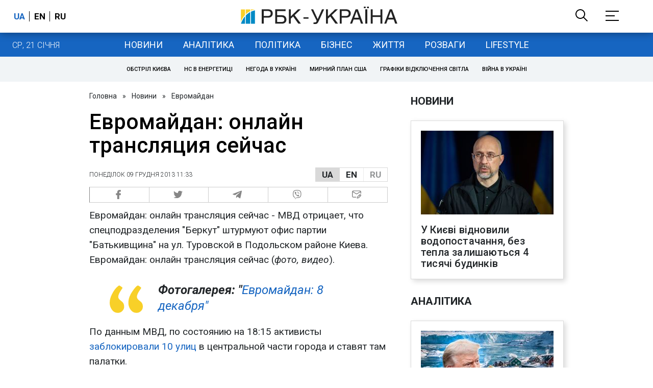

--- FILE ---
content_type: text/html; charset=utf-8
request_url: https://www.rbc.ua/rus/news/evromaydan-onlayn-translyatsiya-v-pryamom-efire-02122013141400
body_size: 56485
content:
<!DOCTYPE html>
<html xmlns="http://www.w3.org/1999/xhtml" lang="uk">
<head>
    <title>Евромайдан: онлайн трансляция сейчас - Київ - РБК-Україна | РБК Украина</title>    <meta name="keywords" content="Київ, РБК-Україна" />
<meta name="news_keywords" content="Евромайдан, Київ, РБК-Україна" />
<meta property="og:url" content="https://www.rbc.ua/rus/news/evromaydan-onlayn-translyatsiya-v-pryamom-efire-02122013141400" />
<meta property="og:type" content="article" />
<meta property="og:title" content="Евромайдан: онлайн трансляция сейчас" />
<meta property="og:image" content="https://www.rbc.ua/static/common/imgs/zaglushka.jpg" />
<meta property="og:site_name" content="РБК-Украина" />
<meta property="og:locale" content="uk_UA" />
<meta property="twitter:card" content="summary" />
<meta property="twitter:site" content="РБК-Украина" />
<meta property="twitter:title" content="Евромайдан: онлайн трансляция сейчас" />
<meta property="twitter:creator" content="РБК-Украина" />
<meta property="twitter:image:src" content="https://www.rbc.ua/static/common/imgs/zaglushka.jpg" />
<meta property="twitter:domain" content="https://www.rbc.ua/rus/news/evromaydan-onlayn-translyatsiya-v-pryamom-efire-02122013141400" />        <link href="https://www.rbc.ua/rus/news/evromaydan-onlayn-translyatsiya-v-pryamom-efire-02122013141400" rel="canonical" />
<link href="https://www.rbc.ua/rus/news/evromaydan-onlayn-translyatsiya-v-pryamom-efire-02122013141400/amp" rel="amphtml" />    <meta http-equiv="Content-Type" content="text/html; charset=utf-8"/>
    <style type="text/css">
        :after, :before {-webkit-box-sizing: border-box;box-sizing: border-box;}
        .container {max-width:980px;width:980px;min-width:760px;margin:0 auto;display:flex;align-items: stretch;justify-content:space-between;}
        .branding-layout .container {position:relative;z-index:3;}
        .branding-layout .main-menu {position:relative;z-index:3;max-width: 980px;width: 980px;min-width: 980px;margin: 64px auto 20px;}
        .branding-layout {background-position: center 57px;}
        .middle-col {width:100%;max-width:650px;order:1;margin:0;}
        .right-col {width:300px;min-width:300px;order:2;margin:0;position:relative;}
        .right-sticky {position: -webkit-sticky;position: sticky;top:140px;vertical-align: baseline;margin-top:20px;}
        .MIXADVERT_NET {margin-bottom:20px;}
        #catfish-wrapper{width:100%;bottom:0;position: fixed;z-index:999;text-align: center;}
        #catfish-wrapper #catfish-close {position: absolute;right: 0;top: 0;z-index: 1000;cursor: pointer;width: 32px;height: 32px;}
        @media (max-width: 1251px) {.container {width:980px;}}
        @media (max-width: 1024px) {.container {width: 980px;min-width:980px;}.middle-col {max-width:630px;padding-left:20px;}}
    </style>
    <link rel="alternate" hreflang="x-default" href="https://www.rbc.ua/rus/news/evromaydan-onlayn-translyatsiya-v-pryamom-efire-02122013141400"/>
    <link rel="alternate" hreflang="uk" href="https://www.rbc.ua/rus/news/evromaydan-onlayn-translyatsiya-v-pryamom-efire-02122013141400"/>
    <link rel="alternate" hreflang="ru" href="https://www.rbc.ua/ukr/news/evromaydan-onlayn-translyatsiya-v-pryamom-efire-02122013141400"/>
    <meta http-equiv="X-UA-Compatible" content="IE=edge">
<meta name="viewport" content="width=1000">
<meta name="theme-color" content="#2F3BA2"/>
<meta property="fb:app_id" content="569789207222162"/>
<meta property="fb:pages" content="521647284946080" />
<meta name="robots" content="max-image-preview:large" />
    <link rel="shortcut icon" href="/static/news/imgs/favicon.ico" type="image/x-icon">
<link rel="alternate" type="application/rss+xml" href="https://www.rbc.ua/static/rss/all.rus.rss.xml" />
<link rel="manifest" href="/manifest.json">
<link rel="apple-touch-icon" sizes="57x57" href="/static/common/imgs/apple/57x57.png">
<link rel="apple-touch-icon" sizes="114x114" href="/static/common/imgs/apple/114x114.png">
<link rel="apple-touch-icon" sizes="72x72" href="/static/common/imgs/apple/72x72.png">
<link rel="apple-touch-icon" sizes="144x144" href="/static/common/imgs/apple/144x144.png">
<link rel="apple-touch-icon" sizes="60x60" href="/static/common/imgs/apple/60x60.png">
<link rel="apple-touch-icon" sizes="120x120" href="/static/common/imgs/apple/120x120.png">
<link rel="apple-touch-icon" sizes="76x76" href="/static/common/imgs/apple/76x76.png">
<link rel="apple-touch-icon" sizes="152x152" href="/static/common/imgs/apple/152x152.png">

<link rel="preconnect" href="//www.googletagmanager.com">
<link rel="preconnect" href="//fundingchoicesmessages.google.com">
<link rel="preconnect" href="//securepubads.g.doubleclick.net" crossorigin>
<link rel="preconnect" href="//stats.rbc.ua">
<link rel="preconnect" href="//static.cloudflareinsights.com">

<script async src="https://www.googletagmanager.com/gtag/js?id=G-MDNR364TH3"></script>
<script>
    var pageSectionName = 'general';
        pageSectionName = 'euromaidan';
        window.dataLayer = window.dataLayer || [];
    function gtag(){dataLayer.push(arguments);}
    gtag('js', new Date());
    gtag('config', 'G-MDNR364TH3', {'page_section': pageSectionName});
</script>
<script async src="https://fundingchoicesmessages.google.com/i/121764058?ers=3"></script>

<script type="text/javascript">window.rbcAdwallDisable = true;</script>
            <script>
        const script = document.createElement('script');
        script.src = 'https://cdn.membrana.media/rbc/ym.js';
        script.async = true;
        document.head.appendChild(script);
        </script>
        <script async src="https://get.optad360.io/sf/db664e10-99c0-4e92-87d4-101798c1b8bf/plugin.min.js"></script>
    <script type="text/javascript">
    window.googletag = window.googletag || {cmd: []};
    window.rbcDomain = 'news';

    window.adsenseLoad = 0;
    window.loadAdsenseLib = function() {
        if (window.adsenseLoad != 0) return;
        var script = document.createElement('script');
        script.src = 'https://pagead2.googlesyndication.com/pagead/js/adsbygoogle.js?client=ca-pub-9614021710506914';
        document.head.appendChild(script);
        window.adsenseLoad = 1;
    }

    window.dfpLoad = 0;
    window.loadDfpLib = function() {
        if (window.dfpLoad != 0) return;
        googletag.cmd.push(function () {
            googletag.pubads().addEventListener('slotRenderEnded', function (event) {
                if (!event.isEmpty) {
                    $('#' + event.slot.getSlotElementId()).parent().attr('style', $('#' + event.slot.getSlotElementId()).parent().attr('style') + 'height: auto !important;');
                }
            });
            googletag.pubads().enableSingleRequest();
            googletag.pubads().setCentering(true);
            googletag.pubads().setTargeting("site_variables", ["rus", "wwwsite", "tag-kiev-4a001f578a59e", "tag-rbc-ukraine", "business", "euromaidan", "news", "pub", "pub493313", "pub_type_news"]);
            googletag.enableServices();
        });
        var script = document.createElement('script');
        script.src = 'https://securepubads.g.doubleclick.net/tag/js/gpt.js';
        document.head.appendChild(script);
        window.dfpLoad = 1;
    }
</script>
<script type="text/javascript">
    (function(c,l,a,r,i,t,y){
        c[a]=c[a]||function(){(c[a].q=c[a].q||[]).push(arguments)};
        t=l.createElement(r);t.async=1;t.src="https://www.clarity.ms/tag/"+i;
        y=l.getElementsByTagName(r)[0];y.parentNode.insertBefore(t,y);
    })(window, document, "clarity", "script", "uqikkbh1sj");
</script>

<link href="https://fonts.googleapis.com/css2?family=Roboto:ital,wght@0,300;0,400;0,500;0,700;1,400;1,700&display=swap" rel="stylesheet">
<style type="text/css">
    * {box-sizing: border-box;}
    ::placeholder { color: #ccc;opacity: 1;}
    html {-webkit-tap-highlight-color: transparent;}
    body {margin:0;padding:0;font-family:Roboto, sans-serif;}
    div#app {margin:0 auto;}
    a {text-decoration:none;color:#222629}
    a:hover {color:#666;}
    ul, ol {list-style: none;padding:0;margin:0;}
    .widget-heading {text-transform: uppercase;padding:6px 0;margin:0 10px 20px 0px;color:#222629;font-weight:700;font-size:21px;}
    .widget {margin:0 0 20px;}
    table {border-collapse: collapse;border-spacing: 0;}
    /* header */

    header {background:#fff;box-shadow: 0 1px 15px rgba(0,0,0,.38);position:fixed;z-index:10;left:0;top:0;width:100%;min-width:980px;text-align: center;}
    header .h-inner {display:flex;align-items: center;justify-content: space-between;max-width:1350px;margin:0 auto;height:64px;}
    header .logo {display:block;order:2;text-align: center;position:relative;}
    header .logo img {width:307px;}
    header .lang {order:1;width:120px;min-width:120px !important;margin-left:20px;display: block;font-weight: 700;font-size:17px;text-transform: uppercase;}
    header .lang a {color:#000;display: inline-block;padding:0 4px;border-left:1px solid #000;padding-left:9px;}
    header .lang a:first-child {border-left:0;padding-left:0;}
    header .lang a.enabled {color: #1665c1;cursor: default;}
    header .full-navi {order:3;width: 120px;min-width:120px !important;text-align:right;margin-right:50px;display:flex;align-items: center;justify-content: space-around;}
    header .search-toggler {order:1;}
    header .search-toggler svg {display:none;cursor: pointer;}
    header .search-toggler svg:first-child {display:inline;}
    header .search-toggler.open svg {display:inline;}
    header .search-toggler.open svg:first-child {display:none;}
    header .menu-toggler {order:2;}
    header .menu-toggler svg {display:none;cursor: pointer;}
    header .menu-toggler svg:first-child {display:inline;}
    header .menu-toggler.open svg {display:inline;}
    header .menu-toggler.open svg:first-child {display:none;}

    .styler-page header {background:#1d2022;}
    .styler-page header .lang a {color:#fff;}
    .styler-page header .lang a:first-child {border-right:1px solid #fff;padding-right:9px;}
    .styler-page header .lang a.enabled {color: #f8d028;}

    .main-col {width:100%;order:2;max-width:650px;}
    .main-menu {height: 47px;background: #1665c1;text-align: center;margin-top: 64px;display:flex;align-items: center;justify-content:center;margin-bottom:20px;}
    .main-menu-wrapper {position:relative;max-width:1350px;width:1350px;min-width: 760px;margin: 0 auto;display: flex;align-items: center;justify-content: center;}
    .main-menu-wrapper .current-date {position: absolute;left: 0;top:1px;text-transform:uppercase;font-weight:300;color: #fff;margin: 14px 24px 0;}
    .styler-page .main-menu-wrapper .current-date {color:#2e3336}
    .branding-layout .main-menu-wrapper {width:980px;}
    .branding-layout .sub-menu {width: 980px;margin: -20px auto 20px;position: relative;display: block;text-align: center; z-index: 10;}
    .branding-layout .sub-menu a {margin: 5px;}

    .branding-layout .main-menu-wrapper .current-date {display:none;}
    @media (max-width: 1251px) {
        .main-menu-wrapper {width:980px;}
        .main-menu-wrapper .current-date {display:none;}
    }
    .vyboru-page .main-menu {background: #d10000;}
    .styler-page .main-menu {background: #f8d028;}
    .styler-page .main-menu a {color: #2e3336;}
    .lite-page .main-menu {background: #5e3f8b;}
    .daily-page .main-menu {background: #a52938;}
    .main-menu a {color: #fff;display: block;line-height: 48px;padding-right: 20px;padding-left: 20px;font-weight: 400;font-size: 18px;text-transform: uppercase;}
    .main-menu a.active {color: #2e3336;background: #fff;}
    .main-menu a.active.active-spec {color: #2e3336;background:#f1f4f6;}

    .sub-menu {background:#f1f4f6;display:flex;margin:-20px 0 20px;padding:10px 0;justify-content: center;}
    .sub-menu.simple {position:sticky;top:64px;z-index:5;}
    .sub-menu a {display: inline-block;background:#fff;padding: 8px;margin: 0 5px;color:#000;border-radius:24px;white-space: nowrap;text-transform: uppercase;font-size:11px;font-weight:500;}
    .sub-menu.simple a {background:none;}
    .branding-layout .sub-menu.simple a.spec {display:none;}
    .full-menu {background: #fff;display:none;overflow-x: hidden;position: fixed;left: 0;right: 0;top: 0;padding-top: 105px;padding-bottom: 10px;z-index: 9;box-shadow: 6px 8px 30px -8px rgba(34,34,34,.25);}
    .full-menu .container {display: flex;align-items: baseline;justify-content: space-around;padding:0 25px;}
    .full-menu .container .column {flex-grow: 1;flex-shrink: 1;flex-basis: 0;padding:0 25px 25px;font-size: 16px;line-height: 1.2;}
    .full-menu .container .column a {font-weight: 300;color: #222629;font-size: 16px;margin-bottom: 13px;display: block;}
    .full-menu .container .column a.edition-item {font-weight: 700;font-size: 18px;margin-bottom: 30px;text-transform: uppercase;}
    .header-search {background: #fff;display: none;position: fixed;left: 0;right: 0;top: 0;padding-top: 115px;padding-bottom: 50px;z-index: 9;box-shadow: 6px 8px 30px -8px rgba(34,34,34,.25);}
    .header-search form {max-width: 650px;margin: 0 auto;display: flex;padding:0 20px;}
    .header-search form input {background: #fff;border: 1px solid #ccc;border-right: none;height: 48px;flex-grow: 10;padding: 3px 15px;font-size: 24px;}
    .header-search form button {bottom: 1px;background: #1665c1;border: 1px solid #1665c1;color: #fff;padding:0 20px;line-height: 44px;height: 48px;text-transform: uppercase;font-size: 14px;flex-grow: 3;}

    .menu {margin-top:50px;z-index:9;position:fixed;overflow-y:scroll;width:100%;left:0;top:0;bottom:0;background:#ffffff;min-height: 100%;box-shadow: 0 1px 15px rgba(0,0,0,.38);}
    .search {background: #f1f4f6;border-bottom: 1px solid #ebebeb;padding: 20px;margin-bottom: 20px;}
    .search div {display:flex;align-items: center;justify-content: center;}
    .search .hinput {background: #fff;border: 1px solid #ccc;border-right: none;height: 48px;padding:0px;text-align:center;font-size: 18px;width:75%;}
    .search button {background: #1665c1;border: 1px solid #1665c1;color: #fff;height: 50px;text-transform: uppercase;font-size: 14px;width:25%;}
    .edition {padding:0 25px 25px;position:relative;}
    .edition .expander {}
    .edition .expander::before {content: '';position: absolute;height: 1px;background: #ddd;right: 0;left: 25px;right:50px;top: 11px;z-index: 0;}
    .edition .expander > span {font-size:18px;font-weight:500;text-transform: uppercase;background: #ffffff;position:relative;padding-right:25px;}
    .edition .expander > span.fodding {right:20px;padding:0;position:absolute;}
    .edition .expander svg {display:none;}
    .edition .expander svg:first-child {display:inline;}
    .edition .expander.open svg {display:inline;}
    .edition .expander.open svg:first-child {display:none;}
    .edition ul {padding:10px 0 0 20px;display:none;}
    .edition li {margin-bottom:13px;}
    .lazy-background:not(.visible){background-image:none!important}
    .label-news {background: #1665c1;color: #fff;text-transform: uppercase;font-size: 12px;padding: 1px 5px;font-weight: 400;position: relative;top: -4px;}
    .label-daily {background: #a52938;color: #fff;text-transform: uppercase;font-size: 12px;padding: 1px 5px;font-weight: 400;position: relative;top: -4px;}
    .label-styler {display:none;background: #f8d028;color: #222629;text-transform: uppercase;font-size: 12px;padding: 1px 5px;font-weight: 400;position: relative;top: -4px;}
    .label-lite {background: #5e3f8b;color: #fff;text-transform: uppercase;font-size: 12px;padding: 1px 5px;font-weight: 400;position: relative;top: -4px;}
    .label-week {margin-left: 4px;display: inline-block;margin-bottom: -3px; height: 16px; width: 16px;}

    footer {background:#f1f4f6;padding:25px 0px;}
    footer .social {padding-bottom:25px;}
    footer .social a {width:25%;height: 32px;line-height: 33px;border: 1px solid #8f9a9f;border-right: none;display: inline-block;margin-right: -5px;padding:0;text-align: center;}
    footer .social a:last-child {border-right: 1px solid #8f9a9f;margin-right:0;}
    footer .fmenu {display:flex;justify-content: space-between;padding-top: 70px;}
    footer .fmenu .container {width: 100%;}
    footer .fmenu .container .column {flex-grow: 1;flex-shrink: 1;flex-basis: 0;padding: 0 25px 25px;font-size: 16px;line-height: 1.2;}
    footer .fmenu .container .column a {font-weight: 300;color: #222629;font-size: 14px;margin-bottom: 13px;display: block;}
    footer .fmenu .container .column a.edition-item {font-weight: 700; text-transform: uppercase; font-size: 16px;}
    footer .lang {order: 1;width: 120px;min-width: 120px !important;margin-left: 20px;display: block;font-weight: 700;font-size: 17px;text-transform: uppercase;}
    footer .lang a {color:#000;display: inline-block;padding:0 4px;border-left:1px solid #000;padding-left:9px;}
    footer .lang a:first-child {border-left:0;padding-left:0;}
    footer .lang a.enabled {color: #1665c1;cursor: default;}



    footer .logo {margin:0 0 30px 0;display: flex;}
    footer .logo img {height:27px;width:auto;}
    footer .copy {text-align: center;padding: 20px 0 0;font-size:12px;}
    footer .copy {display: flex;flex-direction: row;justify-content: flex-start;padding: 0 250px;margin-top: 50px;}
    footer .container .col {width: 50%;padding: 0 25px 25px;}
    footer .container .col .contacts {display: flex; align-items: flex-start; justify-content: space-between;}
    footer .container .col .column {font-size: 16px;line-height: 1.2;margin-right: 15px;}
    footer .container .col .column a {font-weight: 300;color: #222629;font-size: 14px;margin-bottom: 13px;display: block;}
    footer .col > .social  a {width: 70px;max-width: 85px;height: 33px; padding-top: 2px;}
    footer .col span {font-size: 12px;font-weight: 300;}

    .privacy {background: #f7f6f6; color: #000;padding: 10px 15px;position: fixed;bottom: 0;right: 0;left: 0;display: block;z-index: 1000;border-top: 1px solid #ccc;font-size: 13px;text-align: center;}
    .privacy a {color: #000;font-weight: 500;}
    .privacy .skip {margin-left: 10px;background-color: #fff;border: 1px solid #ccc;padding: 2px 15px;cursor: pointer;}
    .privacy .close {background: #3b4a66;color: #fff;border: 1px solid #000;font-weight: 400;padding: 4px 15px;cursor: pointer;margin-top: 3px;display: inline-block;text-transform: uppercase;}

    .war-list{max-width: 1350px;width: 1350px;min-width: 980px;margin: 0 auto;}
    .war_block {display: flex; justify-content: center; margin: 0 25px 20px 25px;}
    .war_item {padding-right: 0; border-right: #cfcfcf 1px solid; padding-left: 8px;}
    .war_num {font-size: 16px; font-weight: bold;}
    .war_num span {font-size: 14px; color: #1665c1; padding-left: 3px;}
    .war_block .war_item:first-child {padding-left: 0; border: none;}
    .war_block .war_item:nth-child(2) {margin-right: 0; }
    .war_block .war_item:last-child {border: none;}
    .war_desc {font-size: 9px; text-transform: uppercase; padding: 8px 0;}
    .war_img img {vertical-align: bottom;}
    .war_img svg {height: 32px; width: 95px;}
    .war_block .war_item:last-child .war_img svg {width: 60px;}
    .war_section {background: #eeeff0; padding: 10px 0;}
    .war_section .layout-main {margin-left: auto; margin-right: auto; max-width: 1296px;}
    .war_title {text-align: left; margin-left: 10px;  font-size: 15px; line-height: 1.2em; font-weight: 400; text-transform: uppercase; color: #1665c1; margin-top: 6px; margin-bottom: 15px;}
    @media screen and (max-width: 1296px) {
        .war_block {max-width: 100%; display: block; overflow-x: scroll; overflow-y: hidden; white-space: nowrap; padding-left: 12px; padding-top: 0;}
        .war_item {display: inline-block; white-space: normal; overflow: hidden;}
        .war_title {padding-left: 10px; padding-right: 10px;}
    }
    @media screen and (max-width: 1251px) {
        .war-list{max-width: 1170px;width: 1170px;min-width: 980px;margin: 0 auto;}
    }

    /* membr css */
    .nts-ad {display: flex; flex-direction: column; align-items: center; justify-content: center;margin:0 0 20px;}
    .nts-ad-h250 {height: 250px}
    .nts-ad-h280 {height: 280px}
    .nts-ad-h350 {height: 350px}
    .nts-ad-h400 {min-height: 400px}
    .nts-ad-h600 {min-height: 600px; justify-content: flex-start}

    .vidverto-wrapper { margin:0 0 20px;min-height: 375px !important;}

    #catfishClose {position: absolute;right:0;top:-30px;}

    .dfp {position:relative;}
    .dfp:before {content: 'Реклама';display: block;position: absolute;right: 0;top: -15px;font-size: 11px;color: #bcbbbf;}
    .dfp:after {content:'';display: block;width: 75px;height: 75px;position:absolute;left: 0;right: 0;top: 0;bottom: 0;margin: auto;z-index: -1;background-image:url('data:image/svg+xml;utf8,<svg width="75px" height="75px" viewBox="0 0 16 16" xmlns="http://www.w3.org/2000/svg" fill="rgba(170, 170, 170, 0.5)"><path d="m3.7 11 .47-1.542h2.004L6.644 11h1.261L5.901 5.001H4.513L2.5 11h1.2zm1.503-4.852.734 2.426H4.416l.734-2.426h.053zm4.759.128c-1.059 0-1.753.765-1.753 2.043v.695c0 1.279.685 2.043 1.74 2.043.677 0 1.222-.33 1.367-.804h.057V11h1.138V4.685h-1.16v2.36h-.053c-.18-.475-.68-.77-1.336-.77zm.387.923c.58 0 1.002.44 1.002 1.138v.602c0 .76-.396 1.2-.984 1.2-.598 0-.972-.449-.972-1.248v-.453c0-.795.37-1.24.954-1.24z"/><path d="M14 3a1 1 0 0 1 1 1v8a1 1 0 0 1-1 1H2a1 1 0 0 1-1-1V4a1 1 0 0 1 1-1h12zM2 2a2 2 0 0 0-2 2v8a2 2 0 0 0 2 2h12a2 2 0 0 0 2-2V4a2 2 0 0 0-2-2H2z"/></svg>');}

    ins.adsbygoogle {display: block !important;position:relative;line-height: normal !important;}
    ins.adsbygoogle:before {content: 'Реклама';display: block;position: absolute;right: 0;top: -15px;font-size: 11px;color: #bcbbbf;}
    ins.adsbygoogle:after {content:'';display: block;width: 75px;height: 75px;position:absolute;left: 0;right: 0;top: 0;bottom: 0;margin: auto;z-index: -1;background-image:url('data:image/svg+xml;utf8,<svg width="75px" height="75px" viewBox="0 0 16 16" xmlns="http://www.w3.org/2000/svg" fill="rgba(170, 170, 170, 0.5)"><path d="m3.7 11 .47-1.542h2.004L6.644 11h1.261L5.901 5.001H4.513L2.5 11h1.2zm1.503-4.852.734 2.426H4.416l.734-2.426h.053zm4.759.128c-1.059 0-1.753.765-1.753 2.043v.695c0 1.279.685 2.043 1.74 2.043.677 0 1.222-.33 1.367-.804h.057V11h1.138V4.685h-1.16v2.36h-.053c-.18-.475-.68-.77-1.336-.77zm.387.923c.58 0 1.002.44 1.002 1.138v.602c0 .76-.396 1.2-.984 1.2-.598 0-.972-.449-.972-1.248v-.453c0-.795.37-1.24.954-1.24z"/><path d="M14 3a1 1 0 0 1 1 1v8a1 1 0 0 1-1 1H2a1 1 0 0 1-1-1V4a1 1 0 0 1 1-1h12zM2 2a2 2 0 0 0-2 2v8a2 2 0 0 0 2 2h12a2 2 0 0 0 2-2V4a2 2 0 0 0-2-2H2z"/></svg>');}
    ins.adsbygoogle[data-ad-status="unfilled"]:before {content: '';display: none;}
    ins.adsbygoogle[data-ad-status="unfilled"]:after {content: '';display: none;}

    p[data-lazy-type="lazyrecreactive"], div[data-lazy-type="lazyrecreactive"] {position: relative;}
    p[data-lazy-type="lazyrecreactive"]:before, div[data-lazy-type="lazyrecreactive"]:before {content: 'Реклама';display: block;position: absolute;right: 5px;top: -10px;font-size: 11px;color: #bcbbbf;font-family: -apple-system, BlinkMacSystemFont, "Segoe UI", Roboto, Helvetica, Arial, sans-serif, "Apple Color Emoji", "Segoe UI Emoji", "Segoe UI Symbol";}
    p[data-lazy-type="lazyrecreactive"] ins.adsbygoogle:before, div[data-lazy-type="lazyrecreactive"] ins.adsbygoogle:before {content:'';display: none;}
        .common-breadcrumbs {font-size: 14px;color: #222629;margin:0 0 20px 0;}
     .common-breadcrumbs a {margin:0 8px;color: #222629;text-decoration: none;}
     .common-breadcrumbs a:first-child {margin-left:0;}
     article.full {margin:0 0 20px;}
     article.full h1 {font-size:42px;font-weight: 500;margin:0 0 20px;line-height: 1.1em;}
     article.full .breadcrumbs {color: #222629;margin-bottom: 10px;font-size: 12px;font-weight: 100;line-height: 1.20em;text-transform: uppercase;display:flex;justify-content: space-between;align-items: center;}
     article.full .breadcrumbs:after {content:'';display:block;height:1px;clear: both;}
     article.full .breadcrumbs a {color:#222629;}
     article.full .breadcrumbs .lang-publication {font-weight:500;position:relative;display: block;}
     article.full .breadcrumbs .lang-publication .lang-group {display:flex;border: 1px solid rgba(217, 217, 217, 1);}
     article.full .breadcrumbs .lang-publication .lang-group a {display:block;flex:0 0 33%;padding:6px 12px;font-weight:700;font-size:17px;border-left:1px solid rgba(217, 217, 217, 1);}
     article.full .breadcrumbs .lang-publication .lang-group a.active {background: rgba(217, 217, 217, 1);cursor: default;}
     article.full .breadcrumbs .lang-publication .lang-group a:first-child {border-left:0;}
     article.full .breadcrumbs .lang-publication .lang-switch-menu {display:none;}
     article.full .breadcrumbs .lang-publication.opened .lang-switch-label {display:none;}
     article.full .breadcrumbs .lang-publication.opened .lang-switch-menu {display:block;position: absolute;right: 0;width: max-content;background: #fff;z-index:3;}
     article.full .breadcrumbs .lang-publication.opened .lang-switch-menu a {display: block;margin: 0 0 10px;}
     article.full .breadcrumbs .time {width: -webkit-fill-available;display: flex;flex-wrap: nowrap;align-items: center;}
     article.full .breadcrumbs .time .promo {margin-left: 5px;}
     article.full .img {margin:0 0 10px;}
     article.full .img img {max-width:100%;width:585px;height:369px;}
     @media (max-width: 1024px) {article.full .img img {max-width:100%;width:585px;height:369px;}}
     article.full .img span {display:block;margin:5px 0 0 0;color: #717171;font-size: 13px;font-weight: 100;}
     article.full .publication-wrapper-author {font-size: 12px;text-transform: uppercase;margin-bottom: 20px;}
     article.full .publication-wrapper-author .about {text-transform: none;}
     article.full .publication-wrapper-author a {color:#1665c1;}
     article.full .publication-coworking {color: #717171;font-size: 14px;font-weight:300;display: flex;align-items: start;justify-content: start;gap: 10px;margin: 0 0 30px;}
     article.full .publication-coworking span {display: block;line-height: normal;}
     article.full .publication-coworking span svg {width: 96px;height: 16px;filter: contrast(0.3);display: block;position: relative;top: 1px;}
     article.full .txt {font-weight:400;line-height: 1.55em;color: #222629;font-size: 19px;}
     article.full .txt strong {font-weight:700;}
     article.full .txt p {margin:0 0 20px;}
     article.full .txt p.nfo {background: #f5f5f5;padding: 20px 20px 20px 60px;font-size: 14px;line-height: normal;position: relative;}
     article.full .txt p.nfo:before {content:'';position: absolute;left: 20px;top: 0;margin: auto;bottom: 0;display:block;width:20px;height:21px;background-image:url('data:image/svg+xml;utf8,<svg width="20" height="21" viewBox="0 0 20 21" fill="none" xmlns="http://www.w3.org/2000/svg"><path d="M10 20.5C15.511 20.5 20 16.011 20 10.5C20 4.989 15.511 0.5 10 0.499999C4.489 0.499999 1.35601e-06 4.98899 8.74228e-07 10.5C3.92441e-07 16.011 4.489 20.5 10 20.5ZM10 18.5C5.56988 18.5 2 14.9301 2 10.5C2 6.06988 5.56988 2.5 10 2.5C14.4301 2.5 18 6.06988 18 10.5C18 14.9301 14.4301 18.5 10 18.5ZM11 15.5L11 13.5L9 13.5L9 15.5L11 15.5ZM11 11.5L11 5.5L9 5.5L9 11.5L11 11.5Z" fill="rgb(18,18,18)"/></svg>');}
     article.full .txt div.dfp, article.full .txt ins.adsbygoogle {margin:0 0 20px;}
     article.full .txt a {color:#1665c1;font-weight:400;}
     article.full .txt a strong {font-weight:400;}
     article.full .txt img {max-width: 100%;height: auto !important;border: 0;display: block;}
     article.full .txt .dict {font-size:14px;line-height: normal;margin:0 0 20px;}
     article.full .txt .dict p {margin:0;}
     article.full .txt .structure {border: 1px solid #e2e2e2;background:#f8f9fa;padding:5px;font-size:15px;margin:0 0 20px;}
     article.full .txt .structure p {margin:0}
     article.full .txt h2 {font-weight: 700;font-size:22px;margin:0 0 20px;}
     article.full .txt h3 {font-weight: 700;font-size:20px;margin:0 0 20px;}
     article.full ul {padding: 0 0 0px 25px;list-style: square;}
     article.full ol {padding: 0 0 0px 25px;list-style: decimal;}
     article.full li {margin-bottom:20px;}
     article.full .img_wrap {margin:0 0 20px;color: #717171;font-size: 13px;font-weight: 100;line-height: normal;}
     article.full .img_ins {border:1px solid #e2e2e2;}
     article.full p:empty {margin:0;padding:0;}
     article.full .txt .giphy-embed,article.full .txt .iframely-embed,article.full .txt .twitter-tweet{margin-bottom:20px;margin-right:auto;margin-left:auto}
     article.full .txt table{width:100%;margin-bottom:20px}
     article.full .txt th{padding-top:4px;padding-bottom:4px;font-family:Roboto,sans-serif;font-weight:700}
     article.full .txt td{padding-top:4px;padding-bottom:4px}
     article.full .txt tr:nth-child(2n){background:#f7f7f7}
     article.full .txt > div[data-oembed-url] {margin:0 0 20px;}
     article.full .txt [data-oembed-url] blockquote{font-size:16px}
     article.full .txt [data-oembed-url] blockquote:before {background: none;margin: 0;padding: 0;height: 0;width: 0;}
     article.full .txt [data-oembed-url] {display: block;}
     article.full .txt blockquote{padding-left:95px;margin-bottom:20px;position:relative;font-size:24px;font-style:italic;line-height:1.3;margin-top:30px}
     article.full .txt blockquote:before{content:'';height:65px;width:65px;display:block;position:absolute;background-image:url(/static/common/imgs/quote.svg);background-position:center;background-repeat:no-repeat;background-size:contain;left:0;top:0}
     article.full .txt iframe{max-width:100% !important;min-width:auto !important;}
     article.full .read-in-google {text-align:center;margin:20px 0;}
     article.full .read-in-google a {padding: 15px 7px;background: #fff;border:1px solid #ccc;color: #222629;font-weight: normal;display: block;text-align: center;}
     hr.delimeter {padding: 0;margin: 40px 0;border: 0 solid #1665c1;}
     hr.pagebreak {display:none;}
     .share {margin:0 0 10px;display: flex;}
     .share a {display:block;border:1px solid #ccc;border-left:0;width:100%;padding:3px;text-align: center;color: rgb(134, 134, 134);font-size: 16px;}
     .share a:hover {background: #f0f0f0;}
     .share a:first-child {border-left:1px solid rgb(134, 134, 134);}
     .share a.fb::before {content: '';position:relative;top:2px;display:inline-block;width:18px;height:18px;background-image:url('data:image/svg+xml;utf8,<svg xmlns="http://www.w3.org/2000/svg" xmlns:xlink="http://www.w3.org/1999/xlink" width="18px" height="18px" viewBox="0 0 96.124 96.123" enable-background="new 0 0 96.124 96.123"><g><path fill="rgb(134, 134, 134)" d="M72.089,0.02L59.624,0C45.62,0,36.57,9.285,36.57,23.656v10.907H24.037c-1.083,0-1.96,0.878-1.96,1.961v15.803 c0,1.083,0.878,1.96,1.96,1.96h12.533v39.876c0,1.083,0.877,1.96,1.96,1.96h16.352c1.083,0,1.96-0.878,1.96-1.96V54.287h14.654 c1.083,0,1.96-0.877,1.96-1.96l0.006-15.803c0-0.52-0.207-1.018-0.574-1.386c-0.367-0.368-0.867-0.575-1.387-0.575H56.842v-9.246 c0-4.444,1.059-6.7,6.848-6.7l8.397-0.003c1.082,0,1.959-0.878,1.959-1.96V1.98C74.046,0.899,73.17,0.022,72.089,0.02z"/></g></svg>');}
     .share a.mg::before {content: '';position:relative;top:2px;display:inline-block;width:18px;height:18px;background-image:url('data:image/svg+xml;utf8,<svg xmlns="http://www.w3.org/2000/svg" width="18px" height="18px" viewBox="0 0 512 512" enable-background="new 0 0 512 512"><g><g><path fill="rgb(134, 134, 134)" d="M256,0C114.624,0,0,106.112,0,237.024c0,74.592,37.216,141.12,95.392,184.576V512l87.168-47.84 c23.264,6.432,47.904,9.92,73.44,9.92c141.376,0,256-106.112,256-237.024S397.376,0,256,0z M281.44,319.2l-65.184-69.536 L89.056,319.2l139.936-148.544l66.784,69.536l125.6-69.536L281.44,319.2z"/></g></g></svg>');}
     .share a.tw::before {content: '';position:relative;top:-1px;display:inline-block;width:24px;height:19px;background-image:url('data:image/svg+xml;utf8,<svg xmlns="http://www.w3.org/2000/svg" width="24px" height="24px" viewBox="0 0 32 32" enable-background="new 0 0 24 24"><path fill="rgb(134, 134, 134)" d="M 28 8.558594 C 27.117188 8.949219 26.167969 9.214844 25.171875 9.332031 C 26.1875 8.722656 26.96875 7.757813 27.335938 6.609375 C 26.386719 7.171875 25.332031 7.582031 24.210938 7.804688 C 23.3125 6.847656 22.03125 6.246094 20.617188 6.246094 C 17.898438 6.246094 15.691406 8.453125 15.691406 11.171875 C 15.691406 11.558594 15.734375 11.933594 15.820313 12.292969 C 11.726563 12.089844 8.097656 10.128906 5.671875 7.148438 C 5.246094 7.875 5.003906 8.722656 5.003906 9.625 C 5.003906 11.332031 5.871094 12.839844 7.195313 13.722656 C 6.386719 13.695313 5.628906 13.476563 4.964844 13.105469 C 4.964844 13.128906 4.964844 13.148438 4.964844 13.167969 C 4.964844 15.554688 6.660156 17.546875 8.914063 17.996094 C 8.5 18.109375 8.066406 18.171875 7.617188 18.171875 C 7.300781 18.171875 6.988281 18.140625 6.691406 18.082031 C 7.316406 20.039063 9.136719 21.460938 11.289063 21.503906 C 9.605469 22.824219 7.480469 23.609375 5.175781 23.609375 C 4.777344 23.609375 4.386719 23.585938 4 23.539063 C 6.179688 24.9375 8.765625 25.753906 11.546875 25.753906 C 20.605469 25.753906 25.558594 18.25 25.558594 11.742188 C 25.558594 11.53125 25.550781 11.316406 25.542969 11.105469 C 26.503906 10.410156 27.339844 9.542969 28 8.558594 Z"></path></svg>');}
     .share a.tg::before {content: '';position:relative;top:2px;display:inline-block;width:18px;height:18px;background-image:url('data:image/svg+xml;utf8,<svg xmlns="http://www.w3.org/2000/svg" width="18px" height="18px" viewBox="0 0 24 24" enable-background="new 0 0 24 24"><path fill="rgb(134, 134, 134)" d="m9.417 15.181-.397 5.584c.568 0 .814-.244 1.109-.537l2.663-2.545 5.518 4.041c1.012.564 1.725.267 1.998-.931l3.622-16.972.001-.001c.321-1.496-.541-2.081-1.527-1.714l-21.29 8.151c-1.453.564-1.431 1.374-.247 1.741l5.443 1.693 12.643-7.911c.595-.394 1.136-.176.691.218z"/></svg>');}
     .share a.vi::before {content: '';position:relative;top:2px;display:inline-block;width:18px;height:18px;background-image:url('data:image/svg+xml;utf8,<svg xmlns="http://www.w3.org/2000/svg" width="18px" height="18px" viewBox="0 0 24 24" enable-background="new 0 0 24 24"><path fill="rgb(134, 134, 134)" d="m23.155 13.893c.716-6.027-.344-9.832-2.256-11.553l.001-.001c-3.086-2.939-13.508-3.374-17.2.132-1.658 1.715-2.242 4.232-2.306 7.348-.064 3.117-.14 8.956 5.301 10.54h.005l-.005 2.419s-.037.98.589 1.177c.716.232 1.04-.223 3.267-2.883 3.724.323 6.584-.417 6.909-.525.752-.252 5.007-.815 5.695-6.654zm-12.237 5.477s-2.357 2.939-3.09 3.702c-.24.248-.503.225-.499-.267 0-.323.018-4.016.018-4.016-4.613-1.322-4.341-6.294-4.291-8.895.05-2.602.526-4.733 1.93-6.168 3.239-3.037 12.376-2.358 14.704-.17 2.846 2.523 1.833 9.651 1.839 9.894-.585 4.874-4.033 5.183-4.667 5.394-.271.09-2.786.737-5.944.526z"/><path fill="rgb(134, 134, 134)" d="m12.222 4.297c-.385 0-.385.6 0 .605 2.987.023 5.447 2.105 5.474 5.924 0 .403.59.398.585-.005h-.001c-.032-4.115-2.718-6.501-6.058-6.524z"/><path fill="rgb(134, 134, 134)" d="m16.151 10.193c-.009.398.58.417.585.014.049-2.269-1.35-4.138-3.979-4.335-.385-.028-.425.577-.041.605 2.28.173 3.481 1.729 3.435 3.716z"/><path fill="rgb(134, 134, 134)" d="m15.521 12.774c-.494-.286-.997-.108-1.205.173l-.435.563c-.221.286-.634.248-.634.248-3.014-.797-3.82-3.951-3.82-3.951s-.037-.427.239-.656l.544-.45c.272-.216.444-.736.167-1.247-.74-1.337-1.237-1.798-1.49-2.152-.266-.333-.666-.408-1.082-.183h-.009c-.865.506-1.812 1.453-1.509 2.428.517 1.028 1.467 4.305 4.495 6.781 1.423 1.171 3.675 2.371 4.631 2.648l.009.014c.942.314 1.858-.67 2.347-1.561v-.007c.217-.431.145-.839-.172-1.106-.562-.548-1.41-1.153-2.076-1.542z"/><path fill="rgb(134, 134, 134)" d="m13.169 8.104c.961.056 1.427.558 1.477 1.589.018.403.603.375.585-.028-.064-1.346-.766-2.096-2.03-2.166-.385-.023-.421.582-.032.605z"/></svg>');}
     .share a.ma::before {content: '';position:relative;top:2px;display:inline-block;width:18px;height:18px;background-image:url('data:image/svg+xml;utf8,<svg xmlns="http://www.w3.org/2000/svg" width="18px" height="18px" viewBox="0 -34 512 512" enable-background="new 0 0 24 24"><path fill="rgb(134, 134, 134)" d="m432 0h-352c-44.113281 0-80 35.886719-80 80v231c0 44.113281 35.886719 80 80 80h144c11.046875 0 20-8.953125 20-20s-8.953125-20-20-20h-144c-22.054688 0-40-17.945312-40-40v-225.363281l173.753906 108.042969c13.03125 8.101562 27.636719 12.152343 42.246094 12.152343s29.214844-4.050781 42.246094-12.152343l173.753906-108.042969v70.363281c0 11.046875 8.953125 20 20 20s20-8.953125 20-20v-76c0-44.113281-35.886719-80-80-80zm-154.878906 159.710938c-13.027344 8.101562-29.214844 8.101562-42.242188 0l-179.203125-111.433594c6.746094-5.183594 15.179688-8.277344 24.324219-8.277344h352c9.144531 0 17.582031 3.09375 24.324219 8.277344zm132.46875 61.847656-109.804688 109.558594c-2.332031 2.328124-4.054687 5.195312-5.011718 8.347656l-23.910157 78.722656c-2.121093 6.980469-.273437 14.558594 4.820313 19.78125 3.816406 3.910156 9 6.03125 14.316406 6.03125 1.78125 0 3.574219-.238281 5.339844-.726562l80.722656-22.359376c3.324219-.921874 6.351562-2.683593 8.789062-5.121093l109.574219-109.367188c23.394531-23.394531 23.394531-61.457031 0-84.851562s-61.457031-23.394531-84.835937-.015625zm-49.273438 162.210937-40.613281 11.25 11.886719-39.128906 74.089844-73.925781 28.289062 28.289062zm105.839844-105.640625-3.875 3.867188-28.285156-28.285156 3.859375-3.855469c7.796875-7.796875 20.488281-7.796875 28.285156 0 7.800781 7.800781 7.800781 20.488281.015625 28.273437zm0 0"/></svg>');}
     .intext-read-also a {display:flex;margin-bottom:20px;color:#222629;font-weight:500;font-size:19px;}
     .intext-read-also a::before {content: '';position: relative;top: 0px;min-width: 24px;background-repeat: no-repeat;margin-right: 15px;background-image:url('data:image/svg+xml;utf8,<svg xmlns="http://www.w3.org/2000/svg" width="24" height="24" viewBox="0 0 31.49 31.49" enable-background="new 0 0 31.49 31.49"><path style="fill:black" d="M21.205,5.007c-0.429-0.444-1.143-0.444-1.587,0c-0.429,0.429-0.429,1.143,0,1.571l8.047,8.047H1.111 C0.492,14.626,0,15.118,0,15.737c0,0.619,0.492,1.127,1.111,1.127h26.554l-8.047,8.032c-0.429,0.444-0.429,1.159,0,1.587 c0.444,0.444,1.159,0.444,1.587,0l9.952-9.952c0.444-0.429,0.444-1.143,0-1.571L21.205,5.007z"/></svg>');}
     .intext-tags {margin-bottom:12px;}
     .intext-tags a {color: #222629;border: 1px solid #ccc;font-size: 14px;display: inline-block;white-space: nowrap;padding: 4px 10px 5px;margin:0 0 8px 8px;border-radius: 11px;}
     .content-sliders-group {margin-bottom:20px;}
     .content-slider-wrapper {position: relative;width: 100%;}
     .content-slider-wrapper .content-slider {position: relative;background: #f1f1f1;touch-action: pan-y;-webkit-tap-highlight-color: transparent;}
     .content-slider__arrow {position: absolute;top: 50%;margin-top: -50px;display: inline-block;line-height: 75px;height: 100px;width: 50px;text-align: center;z-index: 2;font-size: 37px;cursor: pointer;padding: 0px;background: rgba(0,0,0,.6);color: #fff;}
     .content-slider__arrow--prev {left: 0;}
     .content-slider__arrow--prev:before {content: "";width:24px;height:24px;margin:37px 0 0 16px;display:block;background-image:url('data:image/svg+xml;utf8,<svg xmlns="http://www.w3.org/2000/svg" width="24px" height="24px" viewBox="0 0 451.847 451.847" enable-background="new 0 0 451.847 451.847"><g><path fill="rgb(255, 255, 255)" d="M97.141,225.92c0-8.095,3.091-16.192,9.259-22.366L300.689,9.27c12.359-12.359,32.397-12.359,44.751,0 c12.354,12.354,12.354,32.388,0,44.748L173.525,225.92l171.903,171.909c12.354,12.354,12.354,32.391,0,44.744 c-12.354,12.365-32.386,12.365-44.745,0l-194.29-194.281C100.226,242.115,97.141,234.018,97.141,225.92z"/></g></svg>');}
     .content-slider__arrow--next {right: 0;}
     .content-slider__arrow--next:before {content: "";width:24px;height:24px;margin:37px 0 0 16px;display:block;background-image:url('data:image/svg+xml;utf8,<svg xmlns="http://www.w3.org/2000/svg" width="24px" height="24px" viewBox="0 0 451.846 451.847" enable-background="new 0 0 451.846 451.847"><g><path fill="rgb(255, 255, 255)" d="M345.441,248.292L151.154,442.573c-12.359,12.365-32.397,12.365-44.75,0c-12.354-12.354-12.354-32.391,0-44.744 L278.318,225.92L106.409,54.017c-12.354-12.359-12.354-32.394,0-44.748c12.354-12.359,32.391-12.359,44.75,0l194.287,194.284 c6.177,6.18,9.262,14.271,9.262,22.366C354.708,234.018,351.617,242.115,345.441,248.292z"/></g></svg>');}
     .content-slider-wrapper .slick-slider .slick-list, .content-slider-wrapper .slick-slider .slick-track {-webkit-transform: translate3d(0,0,0);transform: translate3d(0,0,0);}
     .content-slider-wrapper .slick-list {position: relative;overflow: hidden;}
     .content-slider-wrapper .slick-track {position: relative;top: 0;left: 0;}
     .content-slider-wrapper .slick-track:after, .content-slider-wrapper .slick-track:before {display: table;content: '';}
     .content-slider-wrapper .slick-slide {height: 100%;min-height: 1px;float:none;display: inline-block;vertical-align: middle;position: relative;text-align:center;}
     .content-slider-wrapper .content-slider__item__img {padding-top: 90%;background-size: contain;background-position: center;background-repeat: no-repeat;}
     .content-slider-wrapper .content-slider__item button {position: absolute;top: 0;right: 0;z-index: 2;display: block;background: rgba(0,0,0,.6);height: 50px;width: 50px;font-size: 30px;color: #fff!important;line-height: 50px;text-align: center;border:0;}
     .content-slider-wrapper .content-slider__item button:before {content: "";width:24px;height:24px;margin:0 0 0 7px;display:block;background-image:url('data:image/svg+xml;utf8,<svg xmlns="http://www.w3.org/2000/svg" width="24px" height="24px" viewBox="0 0 483.252 483.252" enable-background="new 0 0 483.252 483.252"><g><path fill="rgb(255, 255, 255)" d="M481.354,263.904v166.979c0,28.88-23.507,52.369-52.387,52.369H53.646c-28.889,0-52.393-23.489-52.393-52.369V55.969 c0-28.877,23.504-52.372,52.393-52.372h167.428c-9.014,9.247-15.004,21.45-16.319,35.007H53.64c-9.582,0-17.377,7.79-17.377,17.365 v374.914c0,9.575,7.796,17.366,17.377,17.366h375.322c9.581,0,17.378-7.791,17.378-17.366V280.199 C459.515,278.935,471.744,273.267,481.354,263.904z M277.895,52.52h114.456L207.086,237.79c-10.255,10.249-10.255,26.882,0,37.132 c10.252,10.255,26.879,10.255,37.131,0.006L429.482,89.657v114.462c0,14.502,11.756,26.256,26.261,26.256 c7.247,0,13.813-2.929,18.566-7.687c4.752-4.764,7.689-11.319,7.689-18.569V26.256C481.999,11.754,470.249,0,455.743,0H277.895 c-14.499,0-26.256,11.754-26.256,26.262C251.633,40.764,263.396,52.52,277.895,52.52z"/></g></svg>');}
     .content-slider-nav-wrapper .content-slider-nav {max-width: 450px;margin: 0 auto;}
     .slick-list {position: relative;display: block;overflow: hidden;margin: 0;padding: 0;}
     .slick-slider {position: relative;touch-action: pan-y;-webkit-tap-highlight-color: transparent;}
     article.full .txt .slick-slider img {max-height:65vh !important;max-width: max-content;}
     .content-slider-nav-wrapper .slick-slide {float: none;display: inline-block;vertical-align: middle;position: relative;width: 150px;margin: 4px 2px;line-height: 0;}
     .content-slider-nav-wrapper .content-slider-nav__img {padding-top: 60%;background-size: cover;background-position: center;}
     .content-slider-nav-wrapper .content-slider-nav__slides-left {background: rgba(0,0,0,.5);position: absolute;top: 0;bottom: 0;right: 0;left: 0;color: #fff;font-size: 22px;display: flex;justify-content: center;align-items: center;opacity: 0;padding:0;font-weight:500;}
     .content-slider-nav-wrapper .slick-active.number-active .content-slider-nav__slides-left {opacity: 1;}
     .content-slider-nav-wrapper .slick-active:last-child .content-slider-nav__slides-left {opacity: 0;}
     .popular-right .widget-heading {display:block;}
     .popular-right a.item {display:block;margin-bottom:20px;font-weight: 300;line-height: 1.3;font-size: 17px;}
     .mfp-bg{top:0;left:0;width:100%;height:100%;z-index:1042;overflow:hidden;position:fixed;background:#0b0b0b;opacity:.8}.mfp-wrap{top:0;left:0;width:100%;height:100%;z-index:1043;position:fixed;outline:0!important;-webkit-backface-visibility:hidden}.mfp-container{text-align:center;position:absolute;width:100%;height:100%;left:0;top:0;padding:0 8px;-webkit-box-sizing:border-box;box-sizing:border-box}.mfp-container:before{content:'';display:inline-block;height:100%;vertical-align:middle}.mfp-align-top .mfp-container:before{display:none}.mfp-content{position:relative;display:inline-block;vertical-align:middle;margin:0 auto;text-align:left;z-index:1045}.mfp-ajax-holder .mfp-content,.mfp-inline-holder .mfp-content{width:100%;cursor:auto}.mfp-ajax-cur{cursor:progress}.mfp-zoom-out-cur,.mfp-zoom-out-cur .mfp-image-holder .mfp-close{cursor:-webkit-zoom-out;cursor:zoom-out}.mfp-zoom{cursor:pointer;cursor:-webkit-zoom-in;cursor:zoom-in}.mfp-auto-cursor .mfp-content{cursor:auto}.mfp-arrow,.mfp-close,.mfp-counter,.mfp-preloader{-webkit-user-select:none;-moz-user-select:none;-ms-user-select:none;user-select:none}.mfp-loading.mfp-figure{display:none}.mfp-hide{display:none!important}.mfp-preloader{color:#ccc;position:absolute;top:50%;width:auto;text-align:center;margin-top:-.8em;left:8px;right:8px;z-index:1044}.mfp-preloader a{color:#ccc}.mfp-preloader a:hover{color:#fff}.mfp-s-ready .mfp-preloader{display:none}.mfp-s-error .mfp-content{display:none}button.mfp-arrow,button.mfp-close{overflow:visible;cursor:pointer;background:0 0;border:0;-webkit-appearance:none;display:block;outline:0;padding:0;z-index:1046;-webkit-box-shadow:none;box-shadow:none;-ms-touch-action:manipulation;touch-action:manipulation}.mfp-close{width:44px;height:44px;line-height:44px;position:absolute;right:0;top:0;text-decoration:none;text-align:center;opacity:.65;padding:0 0 18px 10px;color:#fff;font-style:normal;font-size:28px;font-family:Arial,Baskerville,monospace}.mfp-close:focus,.mfp-close:hover{opacity:1}.mfp-close:active{top:1px}.mfp-close-btn-in .mfp-close{color:#333}.mfp-iframe-holder .mfp-close,.mfp-image-holder .mfp-close{color:#fff;right:-6px;text-align:right;padding-right:6px;width:100%}.mfp-counter{position:absolute;top:0;right:0;color:#ccc;font-size:12px;line-height:18px;white-space:nowrap}.mfp-arrow{position:absolute;opacity:.65;margin:0;top:50%;margin-top:-55px;padding:0;width:90px;height:110px;-webkit-tap-highlight-color:transparent}.mfp-arrow:active{margin-top:-54px}.mfp-arrow:focus,.mfp-arrow:hover{opacity:1}.mfp-arrow:after,.mfp-arrow:before{content:'';display:block;width:0;height:0;position:absolute;left:0;top:0;margin-top:35px;margin-left:35px;border:medium inset transparent}.mfp-arrow:after{border-top-width:13px;border-bottom-width:13px;top:8px}.mfp-arrow:before{border-top-width:21px;border-bottom-width:21px;opacity:.7}.mfp-arrow-left{left:0}.mfp-arrow-left:after{border-right:17px solid #fff;margin-left:31px}.mfp-arrow-left:before{margin-left:25px;border-right:27px solid #3f3f3f}.mfp-arrow-right{right:0}.mfp-arrow-right:after{border-left:17px solid #fff;margin-left:39px}.mfp-arrow-right:before{border-left:27px solid #3f3f3f}.mfp-iframe-holder{padding-top:40px;padding-bottom:40px}.mfp-iframe-holder .mfp-content{line-height:0;width:100%;max-width:900px}.mfp-iframe-holder .mfp-close{top:-40px}.mfp-iframe-scaler{width:100%;height:0;overflow:hidden;padding-top:56.25%}.mfp-iframe-scaler iframe{position:absolute;display:block;top:0;left:0;width:100%;height:100%;-webkit-box-shadow:0 0 8px rgba(0,0,0,.6);box-shadow:0 0 8px rgba(0,0,0,.6);background:#000}img.mfp-img{width:auto;max-width:100%;height:auto;display:block;line-height:0;-webkit-box-sizing:border-box;box-sizing:border-box;padding:40px 0 40px;margin:0 auto}.mfp-figure{line-height:0}.mfp-figure:after{content:'';position:absolute;left:0;top:40px;bottom:40px;display:block;right:0;width:auto;height:auto;z-index:-1;-webkit-box-shadow:0 0 8px rgba(0,0,0,.6);box-shadow:0 0 8px rgba(0,0,0,.6);background:#444}.mfp-figure small{color:#bdbdbd;display:block;font-size:12px;line-height:14px}.mfp-figure figure{margin:0}.mfp-bottom-bar{margin-top:-36px;position:absolute;top:100%;left:0;width:100%;cursor:auto}.mfp-title{text-align:left;line-height:18px;color:#f3f3f3;word-wrap:break-word;padding-right:36px}.mfp-image-holder .mfp-content{max-width:100%}.mfp-gallery .mfp-image-holder .mfp-figure{cursor:pointer}@media screen and (max-width:800px) and (orientation:landscape),screen and (max-height:300px){.mfp-img-mobile .mfp-image-holder{padding-left:0;padding-right:0}.mfp-img-mobile img.mfp-img{padding:0}.mfp-img-mobile .mfp-figure:after{top:0;bottom:0}.mfp-img-mobile .mfp-figure small{display:inline;margin-left:5px}.mfp-img-mobile .mfp-bottom-bar{background:rgba(0,0,0,.6);bottom:0;margin:0;top:auto;padding:3px 5px;position:fixed;-webkit-box-sizing:border-box;box-sizing:border-box}.mfp-img-mobile .mfp-bottom-bar:empty{padding:0}.mfp-img-mobile .mfp-counter{right:5px;top:3px}.mfp-img-mobile .mfp-close{top:0;right:0;width:35px;height:35px;line-height:35px;background:rgba(0,0,0,.6);position:fixed;text-align:center;padding:0}}@media all and (max-width:900px){.mfp-arrow{-webkit-transform:scale(.75);transform:scale(.75)}.mfp-arrow-left{-webkit-transform-origin:0;transform-origin:0}.mfp-arrow-right{-webkit-transform-origin:100%;transform-origin:100%}.mfp-container{padding-left:6px;padding-right:6px}}
     .shadow {box-shadow: 0 -11px 14px rgb(242 244 243 / 80%);padding-top: 30px;max-width: 980px;width: 980px;min-width: 760px;margin: 0 auto;display: flex;align-items: stretch;justify-content: space-between;}
     .middle-col {max-width: 585px;margin: 0 0 0 25px;}
     .right-col {margin:0 25px 25px 0;}
     .content-media--video {display: block;position: relative;padding: 0 0 56.25% 0;margin: 20px 0;}
     .content-media--video iframe {position: absolute;bottom: 0;left: 0;width: 100%;height: 100%;}
     #featured-video {transition: width .2s ease-in-out, height .2s ease-in-out, transform .38s ease-in-out;}
     #featured-video.is-sticky {position: fixed; /*top: 15px;*/left: auto; /*right: auto;*/bottom: 10px;padding-right: 15px;max-width: 280px;max-height: 158px;width: 280px;height: 158px;}
     @media screen and (min-width: 1120px) {  #featured-video.is-sticky {transform: translateX(-80%);}  }
     @media screen and (min-width: 1300px) {#featured-video.is-sticky {transform: translateX(-115%);}}
     .nts-video-wrapper {padding-top: 10px; padding-bottom: 20px}
     .nts-video-label {font-size: 12px; font-family: "Helvetica Neue", Arial, sans-serif; line-height: 12px; text-transform: uppercase; color: #999; text-align: center}
     .nts-video {height: 326px; margin-top: 10px}
     
         .right-first {display:flex;flex-wrap: wrap;}
         .right-first .item {border: 1px solid #dbdbdb;padding: 19px;margin-bottom: 25px;-webkit-box-shadow: 4px 4px 10px rgba(0,0,0,.15);box-shadow: 4px 4px 10px rgba(0,0,0,.15);}
         .right-first img {max-width:100%;}
         .right-first .item a.img {display:block;margin-bottom:15px;}
         .right-first a.author-name {display:block;font-weight: 500;font-size: 14px;color: #222629;margin-bottom: 3px;line-height: 1;}
         .right-first span.author-regalia {display: block;font-size: 14px;color: #222629;line-height: 1;margin-bottom:10px;}
         .right-first .heading {margin:5px 0 0;font-weight: 500;letter-spacing: .01em;font-size: 20px;line-height: 1.1;display:block;}
         </style>

</head>
<body class="article news-page" data-lang="rus" data-scroll-load="/rus/scroll-load/">
<div id="app">
    <header>
            <div class="h-inner">
            <div class="logo">
                <a href="https://www.rbc.ua/"><img src="/static/common/imgs/big-logo.svg" alt="РБК-Україна" /></a>
            </div>
            <div class="full-navi">
                <div class="search-toggler">
                    <svg width="24" height="24" viewBox="0 0 511.999 511.999" fill="none" xmlns="http://www.w3.org/2000/svg" enable-background="new 0 0 511.999 511.999;">
                        <g>
                            <g>
                                <path fill="#000000" d="M508.874,478.708L360.142,329.976c28.21-34.827,45.191-79.103,45.191-127.309c0-111.75-90.917-202.667-202.667-202.667
                                S0,90.917,0,202.667s90.917,202.667,202.667,202.667c48.206,0,92.482-16.982,127.309-45.191l148.732,148.732
                                c4.167,4.165,10.919,4.165,15.086,0l15.081-15.082C513.04,489.627,513.04,482.873,508.874,478.708z M202.667,362.667
                                c-88.229,0-160-71.771-160-160s71.771-160,160-160s160,71.771,160,160S290.896,362.667,202.667,362.667z"/>
                            </g>
                        </g>
                    </svg>
                    <svg height="32" viewBox="0 0 48 48" width="32" xmlns="http://www.w3.org/2000/svg">
                        <path d="M38 12.83l-2.83-2.83-11.17 11.17-11.17-11.17-2.83 2.83 11.17 11.17-11.17 11.17 2.83 2.83 11.17-11.17 11.17 11.17 2.83-2.83-11.17-11.17z" fill="#000000" />
                        <path d="M0 0h48v48h-48z" fill="none" />
                    </svg>
                </div>
                <div class="menu-toggler">
                    <svg width="26" height="21" viewBox="0 0 26 21" fill="none" xmlns="http://www.w3.org/2000/svg">
                        <rect y="0.989471" width="26" height="1.99618" fill="#000000"></rect>
                        <rect y="9.98181" width="18" height="1.99618" fill="#000000"></rect>
                        <rect y="18.9742" width="26" height="1.99617" fill="#000000"></rect>
                    </svg>
                    <svg height="32" viewBox="0 0 48 48" width="32" xmlns="http://www.w3.org/2000/svg">
                        <path d="M38 12.83l-2.83-2.83-11.17 11.17-11.17-11.17-2.83 2.83 11.17 11.17-11.17 11.17 2.83 2.83 11.17-11.17 11.17 11.17 2.83-2.83-11.17-11.17z" fill="#000000" />
                        <path d="M0 0h48v48h-48z" fill="none" />
                    </svg>
                </div>
            </div>
            <div class="lang">
                                    <a href="javascript:;" class="enabled">ua</a>
                                                    <a href="https://newsukraine.rbc.ua/">en</a>
                                                    <a href="https://www.rbc.ua/ukr/news/evromaydan-onlayn-translyatsiya-v-pryamom-efire-02122013141400">ru</a>
                            </div>
        </div>
    </header>
<div class="main-menu">
    <div class="main-menu-wrapper">
        <span class="current-date">Ср, 21 січня</span>
        <a href="https://www.rbc.ua/rus/news" class="active1">Новини</a>
        <a href="https://daily.rbc.ua/">Аналітика</a>
        <a href="https://www.rbc.ua/rus/politics">Політика</a>
        <a href="https://www.rbc.ua/rus/business">Бізнес</a>
        <a href="https://www.rbc.ua/rus/life">Життя</a>
        <a href="https://www.rbc.ua/rus/entertainment">Розваги</a>
        <a href="https://www.rbc.ua/rus/lifestyle">Lifestyle</a>
    </div>
</div>
    <div class="sub-menu simple">
                    <a href="https://www.rbc.ua/rus/tag/obstril-kieva-11102022">Обстріл Києва</a>
                    <a href="https://www.rbc.ua/rus/news/ns-energetitsi-ki-obmezhennya-znyati-ta-shcho-1768813773.html">НС в енергетиці</a>
                    <a href="https://www.rbc.ua/rus/tag/nepogoda-ukraine-10082021">Негода в Україні</a>
                    <a href="https://www.rbc.ua/rus/tag/mirniy-plan-ssha-21112025">Мирний план США</a>
                    <a href="https://www.rbc.ua/rus/tag/grafik-vidklyuchennya-svitla-09112022">Графіки відключення світла</a>
                    <a href="https://www.rbc.ua/rus/war-in-ukraine">Війна в Україні</a>
            </div>

<div class="full-menu">
    <div class="container">
        <div class="column">
            <a href="https://www.rbc.ua/rus/news" class="edition-item">Новини</a>
            <a href="https://www.rbc.ua/rus/news">Новини України</a>
            <a href="https://www.rbc.ua/rus/war-in-ukraine">Війна в Україні</a>
            <a href="https://www.rbc.ua/rus/economic">Економіка</a>
            <a href="https://www.rbc.ua/rus/world">Світ</a>
            <a href="https://www.rbc.ua/rus/accidents">Надзвичайні події</a>
            <br/>
            <a href="https://www.rbc.ua/rus/politics" class="edition-item">Політика</a>
        </div>
        <div class="column">
            <a href="https://daily.rbc.ua/" class="edition-item">Аналітика</a>
            <a href="https://daily.rbc.ua/rus/analytics">Статті</a>
            <a href="https://daily.rbc.ua/rus/interview">Інтерв'ю</a>
            <a href="https://daily.rbc.ua/rus/opinion">Точка зору</a>
            <br />
            <a href="https://www.rbc.ua/rus/business" class="edition-item">Бізнес</a>
            <a href="https://www.rbc.ua/rus/economic">Економіка</a>
            <a href="https://www.rbc.ua/rus/finance">Фінанси</a>
            <a href="https://auto.rbc.ua/">Авто</a>
            <a href="https://www.rbc.ua/rus/hitech">Tech</a>
            <a href="https://www.rbc.ua/rus/energetics">Енергетика</a>
        </div>
        <div class="column">
            <a href="https://www.rbc.ua/rus/life" class="edition-item">Життя</a>
            <a href="https://www.rbc.ua/rus/money">Гроші</a>
            <a href="https://www.rbc.ua/rus/changes">Зміни</a>
            <a href="https://www.rbc.ua/rus/education">Освіта</a>
            <a href="https://www.rbc.ua/rus/society">Суспільство</a>
            <br/>
            <a href="https://www.rbc.ua/rus/entertainment" class="edition-item">Розваги</a>
            <a href="https://lite.rbc.ua/">Шоу бізнес</a>
            <a href="https://www.rbc.ua/rus/tips">Поради</a>
            <a href="https://www.rbc.ua/rus/horoscope">Гороскопи</a>
            <a href="https://www.rbc.ua/rus/holidays">Свята</a>
            <a href="https://www.rbc.ua/rus/tsirk">Цікаве</a>
            <a href="https://www.rbc.ua/rus/sport">Спорт</a>
        </div>
        <div class="column">
            <a href="https://www.rbc.ua/rus/lifestyle" class="edition-item">Lifestyle</a>
            <a href="https://www.rbc.ua/rus/psychology">Психологія</a>
            <a href="https://www.rbc.ua/rus/eda">Їжа</a>
            <a href="https://travel.rbc.ua/">Подорожі</a>
            <a href="https://www.rbc.ua/rus/healthy">Здорове життя</a>
            <a href="https://www.rbc.ua/rus/moda">Мода та краса</a>
            <br/><br/>
            <a href="https://www.rbc.ua/rus/contacts.shtml">Контакти</a>
            <a href="https://www.rbc.ua/static/command/ukr.html">Команда</a>
            <a href="https://www.rbc.ua/rus/about.shtml">Про компанію</a>
            <a href="https://www.rbc.ua/static/principles/ukr/index.html">Редакційна політика</a>
        </div>
    </div>
</div>
<section class="header-search">
    <form action="https://www.rbc.ua/rus/search">
        <input type="text" name="search_text" placeholder="Що Ви шукаєте?" />
        <button type="submit" name="submit">Знайти</button>
    </form>
</section>
    <div class="articles-list">
                <div class="container article-wrapper">
            <div class="middle-col">
                <script type="text/javascript">
    function fbShare(url, title, descr, image, winWidth, winHeight) {
        var winTop = (screen.height / 2) - (winHeight / 2);
        var winLeft = (screen.width / 2) - (winWidth / 2);
        window.open('http://www.facebook.com/sharer.php?s=100&p[title]=' + title + '&p[summary]=' + descr + '&p[url]=' + url + '&p[images][0]=' + image, 'sharer', 'top=' + winTop + ',left=' + winLeft + ',toolbar=0,status=0,width=' + winWidth + ',height=' + winHeight);
    }
</script>
<script type="application/ld+json">{"@context":"https:\/\/schema.org","@graph":[{"@id":"https:\/\/www.rbc.ua\/#organization","@type":"NewsMediaOrganization","name":"\u0420\u0411\u041a-\u0423\u043a\u0440\u0430\u0457\u043d\u0430","legalName":"\u0422\u041e\u0412 \u0420\u0411\u041a \u0423\u041a\u0420\u0410\u0407\u041d\u0410","url":"https:\/\/www.rbc.ua\/","sameAs":["https:\/\/uk.wikipedia.org\/wiki\/%D0%A0%D0%91%D0%9A-%D0%A3%D0%BA%D1%80%D0%B0%D1%97%D0%BD%D0%B0","https:\/\/www.facebook.com\/www.rbc.ua","https:\/\/www.youtube.com\/@RBCUkraine","https:\/\/x.com\/rbc_ukraine","https:\/\/www.instagram.com\/rbc.ua","https:\/\/t.me\/RBC_ua_news","https:\/\/www.whatsapp.com\/channel\/0029VainbVnGpLHHvkVxhQ2T","https:\/\/www.tiktok.com\/@rbcua"],"award":["\u041f\u043e\u0434\u044f\u043a\u0430 \u0432\u0456\u0434 \u043f\u0440\u0435\u043c\u2019\u0454\u0440-\u043c\u0456\u043d\u0456\u0441\u0442\u0440\u0430 \u0423\u043a\u0440\u0430\u0457\u043d\u0438 \u0414\u0435\u043d\u0438\u0441\u0430 \u0428\u043c\u0438\u0433\u0430\u043b\u044f \u0442\u0440\u0443\u0434\u043e\u0432\u043e\u043c\u0443 \u043a\u043e\u043b\u0435\u043a\u0442\u0438\u0432\u0443 \u0422\u041e\u0412 \u201c\u042e\u0431\u0456\u0442\u0456 \u041c\u0435\u0434\u0456\u0430\u201d \u201c\u0417\u0430 \u0437\u043d\u0430\u0447\u043d\u0438\u0439 \u0432\u043d\u0435\u0441\u043e\u043a \u0443 \u0432\u0456\u0434\u0441\u0442\u043e\u044e\u0432\u0430\u043d\u043d\u044f \u0434\u0435\u043c\u043e\u043a\u0440\u0430\u0442\u0438\u0447\u043d\u0438\u0445 \u0456\u0434\u0435\u0430\u043b\u0456\u0432 \u0442\u0430 \u0441\u0432\u043e\u0431\u043e\u0434\u0438 \u0441\u043b\u043e\u0432\u0430 \u0432 \u0443\u043c\u043e\u0432\u0430\u0445 \u0432\u043e\u0454\u043d\u043d\u043e\u0433\u043e \u0441\u0442\u0430\u043d\u0443, \u0437\u0430\u0445\u0438\u0441\u0442 \u0456\u043d\u0444\u043e\u0440\u043c\u0430\u0446\u0456\u0439\u043d\u043e\u0433\u043e \u043f\u0440\u043e\u0441\u0442\u043e\u0440\u0443 \u0456 \u0432\u0438\u0441\u043e\u043a\u0438\u0439 \u043f\u0440\u043e\u0444\u0435\u0441\u0456\u043e\u043d\u0430\u043b\u0456\u0437\u043c\u201d, 2023","\u0412\u0456\u0434\u0437\u043d\u0430\u043a\u043e\u044e \u0413\u043e\u043b\u043e\u0432\u043d\u043e\u0433\u043e \u0443\u043f\u0440\u0430\u0432\u043b\u0456\u043d\u043d\u044f \u0440\u043e\u0437\u0432\u0456\u0434\u043a\u0438 \u0423\u043a\u0440\u0430\u0457\u043d\u0438 \u041c\u0456\u043d\u0456\u0441\u0442\u0435\u0440\u0441\u0442\u0432\u0430 \u043e\u0431\u043e\u0440\u043e\u043d\u0438 \u0423\u043a\u0440\u0430\u0457\u043d\u0438 \u201c\u0417\u0430 \u0441\u043f\u0440\u0438\u044f\u043d\u043d\u044f \u0432\u043e\u0454\u043d\u043d\u0456\u0439 \u0440\u043e\u0437\u0432\u0456\u0434\u0446\u0456 \u0423\u043a\u0440\u0430\u0457\u043d\u0438\u201d \u0406\u0406 \u0441\u0442\u0443\u043f\u0435\u043d\u044f \u043d\u0430\u043a\u0430\u0437\u043e\u043c \u043d\u0430\u0447\u0430\u043b\u044c\u043d\u0438\u043a\u0430 \u0413\u0423\u0420 \u041c\u0456\u043d\u043e\u0431\u043e\u0440\u043e\u043d\u0438 \u041a\u0438\u0440\u0438\u043b\u0430 \u0411\u0443\u0434\u0430\u043d\u043e\u0432\u0430 26 \u0442\u0440\u0430\u0432\u043d\u044f 2023 \u0440\u043e\u043a\u0443 \u043d\u0430\u0433\u043e\u0440\u043e\u0434\u0436\u0435\u043d\u0430 \u0423\u043b\u044f\u043d\u0430 \u0411\u0435\u0437\u043f\u0430\u043b\u044c\u043a\u043e, 2023","\u041e\u0440\u0434\u0435\u043d\u043e\u043c \u201c\u0417\u0430 \u0437\u0430\u0441\u043b\u0443\u0433\u0438\u201d \u0406\u0406\u0406 \u0441\u0442\u0443\u043f\u0435\u043d\u044f \u0443\u043a\u0430\u0437\u043e\u043c \u043f\u0440\u0435\u0437\u0438\u0434\u0435\u043d\u0442\u0430 \u0423\u043a\u0440\u0430\u0457\u043d\u0438 \u0412\u043e\u043b\u043e\u0434\u0438\u043c\u0438\u0440\u0430 \u0417\u0435\u043b\u0435\u043d\u0441\u044c\u043a\u043e\u0433\u043e 23 \u0441\u0435\u0440\u043f\u043d\u044f 2023 \u0440\u043e\u043a\u0443 \u043d\u0430\u0433\u043e\u0440\u043e\u0434\u0436\u0435\u043d\u0430 \u0423\u043b\u044f\u043d\u0430 \u0411\u0435\u0437\u043f\u0430\u043b\u044c\u043a\u043e, 2023","\u0413\u0440\u0430\u043c\u043e\u0442\u043e\u044e \u201c\u0417\u0430 \u0437\u0430\u0441\u043b\u0443\u0433\u0438 \u043f\u0435\u0440\u0435\u0434 \u0423\u043a\u0440\u0430\u0457\u043d\u0441\u044c\u043a\u0438\u043c \u043d\u0430\u0440\u043e\u0434\u043e\u043c\u201d \u0432\u0456\u0434 \u0412\u0435\u0440\u0445\u043e\u0432\u043d\u043e\u0457 \u0420\u0430\u0434\u0438 \u0423\u043a\u0440\u0430\u0457\u043d\u0438 3 \u0447\u0435\u0440\u0432\u043d\u044f 2021 \u0440\u043e\u043a\u0443 \u043d\u0430\u0433\u043e\u0440\u043e\u0434\u0436\u0435\u043d\u0430 \u0423\u043b\u044f\u043d\u0430 \u0411\u0435\u0437\u043f\u0430\u043b\u044c\u043a\u043e, 2021","\u041f\u043e\u0434\u044f\u043a\u0430 \u0456\u043d\u0444\u043e\u0440\u043c\u0430\u0446\u0456\u0439\u043d\u043e\u043c\u0443 \u043f\u043e\u0440\u0442\u0430\u043b\u0443 \u201c\u0420\u0411\u041a-\u0423\u043a\u0440\u0430\u0457\u043d\u0430\u201d \u0437\u0430 \u0430\u043a\u0442\u0438\u0432\u043d\u0443 \u043f\u0456\u0434\u0442\u0440\u0438\u043c\u043a\u0443 \u0432\u0430\u0436\u043b\u0438\u0432\u0438\u0445 \u043f\u043b\u0430\u0442\u0444\u043e\u0440\u043c \u0449\u043e\u0434\u043e \u0432\u0456\u0434\u0431\u0443\u0434\u043e\u0432\u0438 \u0423\u043a\u0440\u0430\u0457\u043d\u0438 \u0442\u0430 \u043f\u0443\u0431\u043b\u0456\u0447\u043d\u043e\u0433\u043e \u0432\u0438\u0441\u0432\u0456\u0442\u043b\u0435\u043d\u043d\u044f \u043d\u0435\u043e\u0431\u0445\u0456\u0434\u043d\u043e\u0441\u0442\u0456 \u043e\u0431\u0433\u043e\u0432\u043e\u0440\u0435\u043d\u043d\u044f \u0446\u044c\u043e\u0433\u043e \u043f\u0438\u0442\u0430\u043d\u043d\u044f \u0443 \u0448\u0438\u0440\u043e\u043a\u043e\u043c\u0443 \u043a\u043e\u043b\u0456, 2023","\u041f\u043e\u0434\u044f\u043a\u0430 \u0437\u0430 \u0430\u043a\u0442\u0438\u0432\u043d\u0443 \u0441\u043f\u0456\u0432\u043f\u0440\u0430\u0446\u044e \u0442\u0430 \u0432\u0438\u0441\u0432\u0456\u0442\u043b\u0435\u043d\u043d\u044f \u0441\u043e\u0446\u0456\u0430\u043b\u044c\u043d\u043e\u0457 \u0442\u0435\u043c\u0430\u0442\u0438\u043a\u0438, \u043f\u043e\u043a\u043b\u0438\u043a\u0430\u043d\u0435 \u0441\u0444\u043e\u0440\u043c\u0443\u0432\u0430\u0442\u0438 \u0432\u0456\u0434\u043f\u043e\u0432\u0456\u0434\u0430\u043b\u044c\u043d\u0435, \u0442\u043e\u043b\u0435\u0440\u0430\u043d\u0442\u043d\u0435 \u0442\u0430 \u0434\u043e\u0431\u0440\u043e\u0437\u0438\u0447\u043b\u0438\u0432\u0435 \u0441\u0443\u0441\u043f\u0456\u043b\u044c\u0441\u0442\u0432\u043e, \u0430 \u0442\u0430\u043a\u043e\u0436 - \u0437\u0430 \u0446\u0456\u043d\u043d\u0438\u0439 \u0432\u043d\u0435\u0441\u043e\u043a \u0443 \u0441\u043e\u0446\u0456\u0430\u043b\u044c\u043d\u043e-\u0433\u0443\u043c\u0430\u043d\u0456\u0442\u0430\u0440\u043d\u0435 \u0436\u0438\u0442\u0442\u044f \u0423\u043a\u0440\u0430\u0457\u043d\u0438, \u044f\u043a\u0435 \u043f\u0440\u0438\u043c\u043d\u043e\u0436\u0443\u0454 \u0441\u0438\u043b\u0438 \u0443\u043a\u0440\u0430\u0457\u043d\u0441\u044c\u043a\u043e\u0433\u043e \u043d\u0430\u0440\u043e\u0434\u0443, 2016","\u0414\u0438\u043f\u043b\u043e\u043c \u043f\u0435\u0440\u0435\u043c\u043e\u0436\u0446\u044f \u043a\u043e\u043d\u043a\u0443\u0440\u0441\u0443 \u201c\u041a\u0440\u0430\u0449\u0438\u0439 \u0436\u0443\u0440\u043d\u0430\u043b\u0456\u0441\u0442 \u0444\u043e\u043d\u0434\u043e\u0432\u043e\u0433\u043e \u0440\u0438\u043d\u043a\u0443 2012\u201d \u0437\u0430 \u0406\u0406 \u043c\u0456\u0441\u0446\u0435 \u0432 \u043d\u043e\u043c\u0456\u043d\u0430\u0446\u0456\u0457 \u201c\u041a\u0440\u0430\u0449\u0435 \u0456\u043d\u0444\u043e\u0440\u043c\u0430\u0446\u0456\u0439\u043d\u0435 \u0430\u0433\u0435\u043d\u0442\u0441\u0442\u0432\u043e, \u044f\u043a\u0435 \u043f\u0443\u0431\u043b\u0456\u043a\u0443\u0454 \u043c\u0430\u0442\u0435\u0440\u0456\u0430\u043b\u0438 \u043d\u0430 \u0442\u0435\u043c\u0443 \u0444\u043e\u043d\u0434\u043e\u0432\u043e\u0433\u043e \u0440\u0438\u043d\u043a\u0443\u201d, 2013","\u041b\u0430\u0443\u0440\u0435\u0430\u0442 \u0437\u0430\u0433\u0430\u043b\u044c\u043d\u043e\u043d\u0430\u0446\u0456\u043e\u043d\u0430\u043b\u044c\u043d\u043e\u0457 \u043f\u0440\u043e\u0433\u0440\u0430\u043c\u0438 \u201c\u041b\u044e\u0434\u0438\u043d\u0430 \u0440\u043e\u043a\u0443 2011\u201d \u0432 \u043d\u043e\u043c\u0456\u043d\u0430\u0446\u0456\u0457 \u201c\u0406\u043d\u0442\u0435\u0440\u043d\u0435\u0442-\u043c\u0435\u0434\u0456\u0430 \u0440\u043e\u043a\u0443\u201d, 2012","\u041f\u043e\u0447\u0435\u0441\u043d\u0430 \u0433\u0440\u0430\u043c\u043e\u0442\u0430 \u0437\u0430 \u0441\u0443\u043c\u043b\u0456\u043d\u043d\u0443 \u043f\u0440\u0430\u0446\u044e, \u0432\u0430\u0433\u043e\u043c\u0438\u0439 \u0432\u043d\u0435\u0441\u043e\u043a \u0443 \u0440\u043e\u0437\u0432\u0438\u0442\u043e\u043a \u0431\u0443\u0434\u0456\u0432\u0435\u043b\u044c\u043d\u043e\u0457 \u0433\u0430\u043b\u0443\u0437\u0456 \u0423\u043a\u0440\u0430\u0457\u043d\u0438 \u0442\u0430 \u0437 \u043d\u0430\u0433\u043e\u0434\u0438 \u0434\u043d\u044f \u0431\u0443\u0434\u0456\u0432\u0435\u043b\u044c\u043d\u0438\u043a\u0430, 2011","\u041f\u043e\u0434\u044f\u043a\u0430 \u0437\u0430 \u0443\u0447\u0430\u0441\u0442\u044c \u0443 \u0433\u0440\u043e\u043c\u0430\u0434\u0441\u044c\u043a\u043e\u043c\u0443 \u043f\u0440\u043e\u0435\u043a\u0442\u0456 \u201c\u0417\u0434\u043e\u0440\u043e\u0432\u0456 \u0434\u0456\u0442\u0438\u201d \u0437\u0430 \u043d\u0430\u0434\u0430\u043d\u043d\u044f \u0434\u043e\u043f\u043e\u043c\u043e\u0433\u0438 \u0443 \u043f\u0440\u043e\u0432\u0435\u0434\u0435\u043d\u043d\u0456 \u0431\u043b\u0430\u0433\u043e\u0434\u0456\u0439\u043d\u043e\u0457 \u0430\u043a\u0446\u0456\u0457 \u201c\u0417\u0434\u043e\u0440\u043e\u0432\u0456 \u0434\u0456\u0442\u0438\u201d, \u0441\u043f\u0440\u044f\u043c\u043e\u0432\u0430\u043d\u043e\u0457 \u043d\u0430 \u043f\u0440\u0438\u0434\u0431\u0430\u043d\u043d\u044f \u0431\u0440\u043e\u043d\u0445\u043e\u0441\u043a\u043e\u043f\u0443 \u0434\u043b\u044f \u041a\u043b\u0456\u043d\u0456\u0447\u043d\u043e\u0457 \u043b\u0456\u043a\u0430\u0440\u043d\u0456 \u211617 \u043c\u0456\u0441\u0442\u0430 \u041a\u0438\u0454\u0432\u0430, 2009","\u041f\u043e\u0447\u0435\u0441\u043d\u0430 \u0432\u0456\u0434\u0437\u043d\u0430\u043a\u0430 \u0437\u0430\u0433\u0430\u043b\u044c\u043d\u043e\u043d\u0430\u0446\u0456\u043e\u043d\u0430\u043b\u044c\u043d\u043e\u0457 \u043f\u0440\u043e\u0433\u0440\u0430\u043c\u0438 \u201c\u041b\u044e\u0434\u0438\u043d\u0430 \u0440\u043e\u043a\u0443 2008\u201d \u0437\u0430 \u0431\u0430\u0433\u0430\u0442\u043e\u0440\u0456\u0447\u043d\u0435 \u043f\u043b\u0456\u0434\u043d\u0435 \u0441\u043f\u0456\u0432\u0440\u043e\u0431\u0456\u0442\u043d\u0438\u0446\u0442\u0432\u043e \u0442\u0430 \u043f\u0440\u043e\u0444\u0435\u0441\u0456\u0439\u043d\u0443 \u043f\u0456\u0434\u0442\u0440\u0438\u043c\u043a\u0443 \u043f\u0456\u0434 \u0447\u0430\u0441 \u0440\u0435\u0430\u043b\u0456\u0437\u0430\u0446\u0456\u0457 \u0437\u0430\u0433\u0430\u043b\u044c\u043d\u043e\u043d\u0430\u0446\u0456\u043e\u043d\u0430\u043b\u044c\u043d\u043e\u0457 \u043f\u0440\u043e\u0433\u0440\u0430\u043c\u0438 \u201c\u041b\u044e\u0434\u0438\u043d\u0430 \u0440\u043e\u043a\u0443\u201d, 2009","\u041f\u043e\u0434\u044f\u043a\u0430 \u0442\u0432\u043e\u0440\u0447\u043e\u043c\u0443 \u043a\u043e\u043b\u0435\u043a\u0442\u0438\u0432\u0443 \u0456\u043d\u0444\u043e\u0440\u043c\u0430\u0446\u0456\u0439\u043d\u043e\u0433\u043e \u0430\u0433\u0435\u043d\u0442\u0441\u0442\u0432\u0430 \u201c\u0420\u0411\u041a-\u0423\u043a\u0440\u0430\u0457\u043d\u0430\u201d \u0437\u0430 \u0430\u043a\u0442\u0438\u0432\u043d\u0443 \u0443\u0447\u0430\u0441\u0442\u044c \u0443 \u0432\u0438\u0441\u0432\u0456\u0442\u043b\u0435\u043d\u043d\u0456 \u0434\u0456\u044f\u043b\u044c\u043d\u043e\u0441\u0442\u0456 \u043f\u0456\u0434\u043f\u0440\u0438\u0454\u043c\u0441\u0442\u0432 \u043f\u0430\u043b\u0438\u0432\u043d\u043e-\u0435\u043d\u0435\u0440\u0433\u0435\u0442\u0438\u0447\u043d\u043e\u0433\u043e \u043a\u043e\u043c\u043f\u043b\u0435\u043a\u0441\u0443 \u0442\u0430 \u0456\u043d\u0444\u043e\u0440\u043c\u0443\u0432\u0430\u043d\u043d\u044f \u0433\u0440\u043e\u043c\u0430\u0434\u0441\u044c\u043a\u043e\u0441\u0442\u0456 \u043f\u0440\u043e \u043f\u043e\u0434\u0456\u0457 \u0432 \u0435\u043d\u0435\u0440\u0433\u0435\u0442\u0438\u0447\u043d\u0456\u0439 \u0433\u0430\u043b\u0443\u0437\u0456, 2008","\u041f\u043e\u0434\u044f\u043a\u0430 \u0437\u0430 \u0434\u043e\u043f\u043e\u043c\u043e\u0433\u0443 \u0432 \u043f\u0440\u043e\u0432\u0435\u0434\u0435\u043d\u043d\u0456 \u041f\u0435\u0440\u0448\u043e\u0433\u043e \u0443\u043a\u0440\u0430\u0457\u043d\u0441\u044c\u043a\u043e\u0433\u043e \u0440\u0438\u0442\u0435\u0439\u043b-\u0444\u043e\u0440\u0443\u043c\u0443, 2008","\u041f\u043e\u0434\u044f\u043a\u0430 \u0437\u0430 \u0432\u0438\u0441\u043e\u043a\u0438\u0439 \u043f\u0440\u043e\u0444\u0435\u0441\u0456\u043e\u043d\u0430\u043b\u0456\u0437\u043c \u0442\u0430 \u0432\u0430\u0433\u043e\u043c\u0438\u0439 \u043e\u0441\u043e\u0431\u0438\u0441\u0442\u0438\u0439 \u0432\u043d\u0435\u0441\u043e\u043a \u0443 \u043e\u0440\u0433\u0430\u043d\u0456\u0437\u0430\u0446\u0456\u044e \u0456 \u043f\u0440\u043e\u0432\u0435\u0434\u0435\u043d\u043d\u044f VIII \u041b\u044c\u0432\u0456\u0432\u0441\u044c\u043a\u043e\u0433\u043e \u043c\u0456\u0436\u043d\u0430\u0440\u043e\u0434\u043d\u043e\u0433\u043e \u0435\u043a\u043e\u043d\u043e\u043c\u0456\u0447\u043d\u043e\u0433\u043e \u0444\u043e\u0440\u0443\u043c\u0443, 2008","\u0414\u0438\u043f\u043b\u043e\u043c \u0443\u0447\u0430\u0441\u043d\u0438\u043a\u0430 \u043f\u0435\u0440\u0448\u043e\u0457 \u0432\u0441\u0435\u0443\u043a\u0440\u0430\u0457\u043d\u0441\u044c\u043a\u043e\u0457 \u0432\u0438\u0441\u0442\u0430\u0432\u043a\u0438-\u0444\u043e\u0440\u0443\u043c\u0443 \u201c\u0416\u0438\u0442\u043b\u043e 2007\u201d, 2007","\u0414\u0438\u043f\u043b\u043e\u043c \u0437\u0430 \u0441\u043f\u0440\u0438\u044f\u043d\u043d\u044f \u0443 \u0432\u0430\u0436\u043b\u0438\u0432\u0456\u0439 \u0441\u043f\u0440\u0430\u0432\u0456 \u0437\u0431\u0435\u0440\u0435\u0436\u0435\u043d\u043d\u044f \u043b\u044e\u0434\u0441\u044c\u043a\u0438\u0445 \u0436\u0438\u0442\u0442\u0456\u0432 \u0442\u0430 \u043f\u043e\u043f\u0443\u043b\u044f\u0440\u0438\u0437\u0430\u0446\u0456\u0457 \u043f\u0440\u043e\u0444\u0435\u0441\u0456\u0457 \u0440\u044f\u0442\u0443\u0432\u0430\u043b\u044c\u043d\u0438\u043a\u0430, 2006"],"foundingDate":"2006","logo":{"@type":"ImageObject","url":"https:\/\/www.rbc.ua\/static\/common\/imgs\/logo_amp.jpg","width":60,"height":60},"address":{"@type":"PostalAddress","streetAddress":"\u0443\u043b. \u0413\u0440\u0438\u0433\u043e\u0440\u0438\u044f \u0421\u043a\u043e\u0432\u043e\u0440\u043e\u0434\u044b, 21\/16","addressLocality":"\u041a\u0438\u0435\u0432","postalCode":"04070","addressCountry":"UA"},"contactPoint":[{"@type":"ContactPoint","email":"news@rbc.ua","telephone":"+380-44-593-39-39","contactType":"customer support","areaServed":"UA","availableLanguage":["ru-UA","uk-UA","en-UA"]}],"masthead":"https:\/\/www.rbc.ua\/static\/principles\/rus\/index.html","missionCoveragePrioritiesPolicy":"https:\/\/www.rbc.ua\/static\/principles\/rus\/index.html","ethicsPolicy":"https:\/\/www.rbc.ua\/static\/principles\/rus\/index.html","diversityPolicy":"https:\/\/www.rbc.ua\/static\/principles\/rus\/index.html","correctionsPolicy":"https:\/\/www.rbc.ua\/static\/principles\/rus\/index.html","verificationFactCheckingPolicy":"https:\/\/www.rbc.ua\/static\/principles\/rus\/index.html","unnamedSourcesPolicy":"https:\/\/www.rbc.ua\/static\/principles\/rus\/index.html","actionableFeedbackPolicy":"https:\/\/www.rbc.ua\/static\/principles\/rus\/index.html","publishingPrinciples":"https:\/\/www.rbc.ua\/static\/principles\/rus\/index.html"},{"@id":"https:\/\/www.rbc.ua\/#website","@type":"WebSite","name":"\u0420\u0411\u041a-\u0423\u043a\u0440\u0430\u0457\u043d\u0430","url":"https:\/\/www.rbc.ua\/","potentialAction":{"@type":"SearchAction","target":"https:\/\/www.rbc.ua\/rus\/search?search_text={search_term_string}","query-input":"required name=search_term_string"},"author":{"@id":"https:\/\/www.rbc.ua\/#organization"},"creator":{"@id":"https:\/\/www.rbc.ua\/#organization"},"publisher":{"@id":"https:\/\/www.rbc.ua\/#organization"},"inLanguage":"uk"},{"@type":"NewsArticle","mainEntityOfPage":{"@type":"WebPage","@id":"https:\/\/www.rbc.ua\/rus\/news\/evromaydan-onlayn-translyatsiya-v-pryamom-efire-02122013141400"},"headline":"\u0415\u0432\u0440\u043e\u043c\u0430\u0439\u0434\u0430\u043d: \u043e\u043d\u043b\u0430\u0439\u043d \u0442\u0440\u0430\u043d\u0441\u043b\u044f\u0446\u0438\u044f \u0441\u0435\u0439\u0447\u0430\u0441","image":["https:\/\/www.rbc.ua\/static\/files\/gallery_uploads\/images\/1476557_781058501919814_1366044211_n.jpg","https:\/\/www.rbc.ua\/static\/img\/i\/m\/img_0706_720x0.jpg"],"datePublished":"2013-12-09T11:33:00+02:00","dateCreated":"2013-12-02T14:16:46+02:00","dateModified":"2013-12-09T18:49:53+02:00","locationCreated":{"@type":"AdministrativeArea","name":"\u041a\u0438\u0457\u0432"},"publishingPrinciples":"https:\/\/www.rbc.ua\/static\/principles\/rus\/index.html","publisher":{"@id":"https:\/\/www.rbc.ua\/#organization"},"keywords":["\u041a\u0438\u0457\u0432","\u0420\u0411\u041a-\u0423\u043a\u0440\u0430\u0457\u043d\u0430"],"articleSection":"\u0415\u0432\u0440\u043e\u043c\u0430\u0439\u0434\u0430\u043d","description":"\u0415\u0432\u0440\u043e\u043c\u0430\u0439\u0434\u0430\u043d: \u043e\u043d\u043b\u0430\u0439\u043d \u0442\u0440\u0430\u043d\u0441\u043b\u044f\u0446\u0438\u044f&nbsp;\u0441\u0435\u0439\u0447\u0430\u0441&nbsp;-&nbsp;\u041c\u0412\u0414 \u043e\u0442\u0440\u0438\u0446\u0430\u0435\u0442, \u0447\u0442\u043e \u0441\u043f\u0435\u0446\u043f\u043e\u0434\u0440\u0430\u0437\u0434\u0435\u043b\u0435\u043d\u0438\u044f \"\u0411\u0435\u0440\u043a\u0443\u0442\" \u0448\u0442\u0443\u0440\u043c\u0443\u044e\u0442 \u043e\u0444\u0438\u0441 \u043f\u0430\u0440\u0442\u0438\u0438 \"\u0411\u0430\u0442\u044c\u043a\u0438\u0432\u0449\u0438\u043d\u0430\" \u043d\u0430 \u0443\u043b. \u0422\u0443\u0440\u043e\u0432\u0441\u043a\u043e\u0439 \u0432 \u041f\u043e\u0434\u043e\u043b\u044c\u0441\u043a\u043e\u043c \u0440\u0430\u0439\u043e\u043d\u0435 \u041a\u0438\u0435\u0432\u0430.","articleBody":"\u0415\u0432\u0440\u043e\u043c\u0430\u0439\u0434\u0430\u043d: \u043e\u043d\u043b\u0430\u0439\u043d \u0442\u0440\u0430\u043d\u0441\u043b\u044f\u0446\u0438\u044f&nbsp;\u0441\u0435\u0439\u0447\u0430\u0441&nbsp;-&nbsp;\u041c\u0412\u0414 \u043e\u0442\u0440\u0438\u0446\u0430\u0435\u0442, \u0447\u0442\u043e \u0441\u043f\u0435\u0446\u043f\u043e\u0434\u0440\u0430\u0437\u0434\u0435\u043b\u0435\u043d\u0438\u044f \u0411\u0435\u0440\u043a\u0443\u0442 \u0448\u0442\u0443\u0440\u043c\u0443\u044e\u0442 \u043e\u0444\u0438\u0441 \u043f\u0430\u0440\u0442\u0438\u0438 \u0411\u0430\u0442\u044c\u043a\u0438\u0432\u0449\u0438\u043d\u0430 \u043d\u0430 \u0443\u043b. \u0422\u0443\u0440\u043e\u0432\u0441\u043a\u043e\u0439 \u0432 \u041f\u043e\u0434\u043e\u043b\u044c\u0441\u043a\u043e\u043c \u0440\u0430\u0439\u043e\u043d\u0435 \u041a\u0438\u0435\u0432\u0430. \u0415\u0432\u0440\u043e\u043c\u0430\u0439\u0434\u0430\u043d: \u043e\u043d\u043b\u0430\u0439\u043d \u0442\u0440\u0430\u043d\u0441\u043b\u044f\u0446\u0438\u044f \u0441\u0435\u0439\u0447\u0430\u0441 (\u0444\u043e\u0442\u043e, \u0432\u0438\u0434\u0435\u043e).  \u0424\u043e\u0442\u043e\u0433\u0430\u043b\u0435\u0440\u0435\u044f: \u0415\u0432\u0440\u043e\u043c\u0430\u0439\u0434\u0430\u043d: 8 \u0434\u0435\u043a\u0430\u0431\u0440\u044f  \u041f\u043e \u0434\u0430\u043d\u043d\u044b\u043c \u041c\u0412\u0414, \u043f\u043e \u0441\u043e\u0441\u0442\u043e\u044f\u043d\u0438\u044e \u043d\u0430 18:15 \u0430\u043a\u0442\u0438\u0432\u0438\u0441\u0442\u044b \u0437\u0430\u0431\u043b\u043e\u043a\u0438\u0440\u043e\u0432\u0430\u043b\u0438 10 \u0443\u043b\u0438\u0446 \u0432 \u0446\u0435\u043d\u0442\u0440\u0430\u043b\u044c\u043d\u043e\u0439 \u0447\u0430\u0441\u0442\u0438 \u0433\u043e\u0440\u043e\u0434\u0430 \u0438 \u0441\u0442\u0430\u0432\u044f\u0442 \u0442\u0430\u043c \u043f\u0430\u043b\u0430\u0442\u043a\u0438. \u0411\u043b\u0438\u0436\u0435 \u043a 18:00 \u0430\u043a\u0442\u0438\u0432\u0438\u0441\u0442\u044b \u0421\u0432\u043e\u0431\u043e\u0434\u044b \u0441\u043d\u0435\u0441\u043b\u0438 \u043f\u0430\u043c\u044f\u0442\u043d\u0438\u043a \u041b\u0435\u043d\u0438\u043d\u0443 \u043d\u0430 \u0431\u0443\u043b\u044c\u0432\u0430\u0440\u0435 \u0428\u0435\u0432\u0447\u0435\u043d\u043a\u043e. \u0412 17:45, \u043a\u0430\u043a \u0441\u043e\u043e\u0431\u0449\u0430\u0435\u0442 \u043a\u043e\u0440\u0440\u0435\u0441\u043f\u043e\u043d\u0434\u0435\u043d\u0442 \u0420\u0411\u041a-\u0423\u043a\u0440\u0430\u0438\u043d\u0430, \u043d\u0430 \u0443\u043b. \u0411\u0430\u043d\u043a\u043e\u0432\u043e\u0439 \u0441\u043e \u0441\u0442\u043e\u0440\u043e\u043d\u044b \u0443\u043b\u0438\u0446\u044b \u0418\u043d\u0441\u0442\u0438\u0442\u0443\u0442\u0441\u043a\u043e\u0439 \u043d\u0435\u043f\u043e\u0441\u0440\u0435\u0434\u0441\u0442\u0432\u0435\u043d\u043d\u043e \u0432\u043e\u0437\u043b\u0435 \u043c\u0435\u0442\u0430\u043b\u043b\u0438\u0447\u0435\u0441\u043a\u043e\u0433\u043e \u0437\u0430\u0431\u043e\u0440\u0430 \u043d\u0430\u0445\u043e\u0434\u044f\u0442\u0441\u044f \u0430\u0432\u0442\u043e\u0431\u0443\u0441\u044b \u0441 \u0441\u043e\u0442\u0440\u0443\u0434\u043d\u0438\u043a\u0430\u043c\u0438 \u0411\u0435\u0440\u043a\u0443\u0442\u0430, \u0438\u0437 \u043d\u0438\u0445 2 \u0430\u0432\u0442\u043e\u0431\u0443\u0441\u0430 \u043f\u0435\u0440\u0435\u043a\u0440\u044b\u0432\u0430\u044e\u0442 \u0411\u0430\u043d\u043a\u043e\u0432\u0443\u044e. \u0417\u0430 \u0430\u0432\u0442\u043e\u0431\u0443\u0441\u0430\u043c\u0438 - \u0448\u0435\u0440\u0435\u043d\u0433\u0430 \u0438\u0437 \u0441\u043e\u0442\u0440\u0443\u0434\u043d\u0438\u043a\u043e\u0432 \u0411\u0435\u0440\u043a\u0443\u0442\u0430. \u0418\u0445 \u043a\u043e\u043b\u0438\u0447\u0435\u0441\u0442\u0432\u043e \u043e\u043a\u043e\u043b\u043e 300 \u0447\u0435\u043b\u043e\u0432\u0435\u043a. \u041f\u043e \u0441\u043e\u0441\u0442\u043e\u044f\u043d\u0438\u044e \u043d\u0430 17:00 \u043d\u0430 \u0415\u0432\u0440\u043e\u043c\u0430\u0439\u0434\u0430\u043d\u0435 \u043f\u0440\u043e\u0445\u043e\u0434\u0438\u0442 \u043a\u043e\u043d\u0446\u0435\u0440\u0442 \u043c\u0443\u0437\u044b\u043a\u0430\u043b\u044c\u043d\u044b\u0445 \u0438\u0441\u043f\u043e\u043b\u043d\u0438\u0442\u0435\u043b\u0435\u0439. \u041f\u043e \u0441\u043e\u0441\u0442\u043e\u044f\u043d\u0438\u044e \u043d\u0430 16:45, \u043a\u0430\u043a \u043f\u0435\u0440\u0435\u0434\u0430\u0435\u0442 \u043a\u043e\u0440\u0440\u0435\u0441\u043f\u043e\u043d\u0434\u0435\u043d\u0442 \u0420\u0411\u041a-\u0423\u043a\u0440\u0430\u0438\u043d\u0430, \u043f\u0440\u0430\u0432\u043e\u043e\u0445\u0440\u0430\u043d\u0438\u0442\u0435\u043b\u0438, \u043a\u043e\u0442\u043e\u0440\u044b\u0435 \u043e\u0431\u0435\u0441\u043f\u0435\u0447\u0438\u0432\u0430\u044e\u0442 \u043f\u0440\u0430\u0432\u043e\u043f\u043e\u0440\u044f\u0434\u043e\u043a \u0432 \u0446\u0435\u043d\u0442\u0440\u0430\u043b\u044c\u043d\u043e\u0439 \u0447\u0430\u0441\u0442\u0438 \u041a\u0438\u0435\u0432\u0430, \u043f\u043e\u043a\u0430 \u043d\u0435 \u043f\u0440\u0438\u043c\u0435\u043d\u044f\u044e\u0442 \u0430\u043a\u0442\u0438\u0432\u043d\u044b\u0445 \u0434\u0435\u0439\u0441\u0442\u0432\u0438\u0439. \u0412 \u0442\u043e \u0436\u0435 \u0432\u0440\u0435\u043c\u044f \u042f\u0446\u0435\u043d\u044e\u043a \u043f\u0440\u0438\u0437\u0432\u0430\u043b \u0432 \u0441\u043b\u0443\u0447\u0430\u0435 \u0432\u0432\u0435\u0434\u0435\u043d\u0438\u044f \u0447\u0440\u0435\u0437\u0432\u044b\u0447\u0430\u0439\u043d\u043e\u0433\u043e \u0441\u043e\u0441\u0442\u043e\u044f\u043d\u0438\u044f \u0438\u0434\u0442\u0438 \u043d\u0430 \u041c\u0430\u0439\u0434\u0430\u043d. \u0412 16:30 \u0422\u0443\u0440\u0447\u0438\u043d\u043e\u0432 \u0437\u0430\u044f\u0432\u0438\u043b, \u0447\u0442\u043e \u0432\u0435\u0441\u044c \u043f\u0440\u0430\u0432\u0438\u0442\u0435\u043b\u044c\u0441\u0442\u0432\u0435\u043d\u043d\u044b\u0439 \u043a\u0432\u0430\u0440\u0442\u0430\u043b \u043d\u0430\u0445\u043e\u0434\u0438\u0442\u0441\u044f \u043f\u043e\u0434 \u043a\u043e\u043d\u0442\u0440\u043e\u043b\u0435\u043c \u0430\u043a\u0442\u0438\u0432\u0438\u0441\u0442\u043e\u0432 \u0415\u0432\u0440\u043e\u043c\u0430\u0439\u0434\u0430\u043d\u0430. \u0412 16:15 \u043e\u043f\u043f\u043e\u0437\u0438\u0446\u0438\u043e\u043d\u0435\u0440\u044b \u043f\u0435\u0440\u0435\u0433\u043e\u0440\u043e\u0434\u0438\u043b\u0438 \u0443\u043b\u0438\u0446\u0443 \u0413\u0440\u0443\u0448\u0435\u0432\u0441\u043a\u043e\u0433\u043e \u0430\u0432\u0442\u043e\u043c\u043e\u0431\u0438\u043b\u044f\u043c\u0438, \u0441\u043e\u043e\u0431\u0449\u0430\u0435\u0442 \u0413\u0440\u043e\u043c\u0430\u0434\u0441\u044c\u043a\u0435 \u0422\u0412. \u0412 \u0447\u0430\u0441\u0442\u043d\u043e\u0441\u0442\u0438, \u043f\u043e\u0434\u043e\u0433\u043d\u0430\u043b\u0438 \u041a\u0430\u043c\u0430\u0437, \u043a\u043e\u0442\u043e\u0440\u044b\u0439 \u043f\u0435\u0440\u0435\u0433\u043e\u0440\u043e\u0434\u0438\u043b \u0443\u043b\u0438\u0446\u0443. \u0414\u0435\u043f\u0443\u0442\u0430\u0442 \u043e\u0442 \u0411\u0430\u0442\u044c\u043a\u0438\u0432\u0449\u0438\u043d\u044b \u0410\u0440\u0441\u0435\u043d \u0410\u0432\u0430\u043a\u043e\u0432 \u0441\u043e\u043e\u0431\u0449\u0438\u043b, \u0447\u0442\u043e \u044d\u0442\u043e \u0441\u0442\u0430\u0440\u043e\u0435 \u0430\u0432\u0442\u043e \u0431\u0443\u0434\u0435\u0442 \u0441\u043b\u0443\u0436\u0438\u0442\u044c \u0431\u0430\u0440\u0440\u0438\u043a\u0430\u0434\u043e\u0439. \u041e\u0436\u0438\u0434\u0430\u0435\u043c, \u0447\u0442\u043e \u043d\u043e\u0447\u044c\u044e \u0431\u0443\u0434\u0435\u0442 \u0448\u0442\u0443\u0440\u043c, \u0438 \u043f\u043e\u0442\u043e\u043c\u0443 \u043c\u044b \u0434\u0435\u043b\u0430\u0435\u043c \u0442\u0440\u0438 \u043b\u0438\u043d\u0438\u0438 \u043e\u0431\u043e\u0440\u043e\u043d\u044b, - \u043e\u0431\u044a\u044f\u0441\u043d\u0438\u043b \u043e\u043d. \u0412 15:15 \u0430\u043a\u0442\u0438\u0432\u0438\u0441\u0442\u044b \u043d\u0430\u0447\u0430\u043b\u0438 \u0443\u0441\u0442\u0430\u043d\u0430\u0432\u043b\u0438\u0432\u0430\u0442\u044c \u043f\u0430\u043b\u0430\u0442\u043a\u0438 \u043f\u043e \u0432\u0441\u0435\u043c\u0443 \u043f\u0440\u0430\u0432\u0438\u0442\u0435\u043b\u044c\u0441\u0442\u0432\u0435\u043d\u043d\u043e\u043c\u0443 \u043a\u0432\u0430\u0440\u0442\u0430\u043b\u0443. \u0412 15:00 \u0430\u043a\u0442\u0438\u0432\u0438\u0441\u0442\u044b \u043d\u0430\u0447\u0430\u043b\u0438 \u0443\u0441\u0442\u0430\u043d\u043e\u0432\u043a\u0443 \u043f\u0430\u043b\u0430\u0442\u043e\u0447\u043d\u043e\u0433\u043e \u0433\u043e\u0440\u043e\u0434\u043a\u0430 \u043d\u0430 \u0443\u0433\u043b\u0443 \u0428\u0435\u043b\u043a\u043e\u0432\u0438\u0447\u043d\u043e\u0439 \u0438 \u0411\u043e\u0433\u043e\u043c\u043e\u043b\u044c\u0446\u0430. \u041e\u043a\u043e\u043b\u043e 14:15 \u043d\u0430\u0440\u0434\u0435\u043f \u043e\u0442 \u0411\u0430\u0442\u044c\u043a\u0438\u0432\u0449\u0438\u043d\u044b \u0421\u0435\u0440\u0433\u0435\u0439 \u041f\u0430\u0448\u0438\u043d\u0441\u043a\u0438\u0439 \u0437\u0430\u044f\u0432\u0438\u043b, \u0447\u0442\u043e \u0435\u0441\u043b\u0438 \u043f\u0440\u0430\u0432\u0438\u0442\u0435\u043b\u044c\u0441\u0442\u0432\u043e \u043d\u0435 \u0443\u0439\u0434\u0435\u0442 \u0432 \u043e\u0442\u0441\u0442\u0430\u0432\u043a\u0443 \u0432 \u0442\u0435\u0447\u0435\u043d\u0438\u0435 48 \u0447\u0430\u0441\u043e\u0432, \u043c\u0438\u0442\u0438\u043d\u0433\u0443\u044e\u0449\u0438\u0435 \u0437\u0430\u0431\u043b\u043e\u043a\u0438\u0440\u0443\u044e\u0442 \u0440\u0435\u0437\u0438\u0434\u0435\u043d\u0446\u0438\u044e \u042f\u043d\u0443\u043a\u043e\u0432\u0438\u0447\u0430 \u0432 \u041c\u0435\u0436\u0438\u0433\u043e\u0440\u044c\u0435. \u0412 14:00, \u043a\u0430\u043a \u0441\u043e\u043e\u0431\u0449\u0430\u0435\u0442 \u043a\u043e\u0440\u0440\u0435\u0441\u043f\u043e\u043d\u0434\u0435\u043d\u0442 \u0420\u0411\u041a-\u0423\u043a\u0440\u0430\u0438\u043d\u0430, \u043f\u043e \u043f\u0440\u0438\u0437\u044b\u0432\u0443 \u043e\u0434\u043d\u043e\u0433\u043e \u0438\u0437 \u043b\u0438\u0434\u0435\u0440\u043e\u0432 \u0411\u0430\u0442\u044c\u043a\u0438\u0432\u0449\u0438\u043d\u044b \u0410\u043b\u0435\u043a\u0441\u0430\u043d\u0434\u0440\u0430 \u0422\u0443\u0440\u0447\u0438\u043d\u043e\u0432\u0430 \u043a\u043e\u043b\u043e\u043d\u043d\u044b \u043c\u0438\u0442\u0438\u043d\u0433\u0443\u044e\u0449\u0438\u0445 \u0434\u0432\u0438\u043d\u0443\u043b\u0438\u0441\u044c \u0432 \u043f\u0440\u0430\u0432\u0438\u0442\u0435\u043b\u044c\u0441\u0442\u0432\u0435\u043d\u043d\u044b\u0439 \u043a\u0432\u0430\u0440\u0442\u0430\u043b, \u0447\u0442\u043e\u0431\u044b \u0440\u0430\u0437\u0431\u0438\u0442\u044c \u0442\u0430\u043c \u043f\u0430\u043b\u0430\u0442\u043e\u0447\u043d\u044b\u0439 \u0433\u043e\u0440\u043e\u0434\u043e\u043a \u0438 \u0437\u0430\u0431\u043b\u043e\u043a\u0438\u0440\u043e\u0432\u0430\u0442\u044c \u0440\u0430\u0431\u043e\u0442\u0443 \u0433\u043e\u0441\u043e\u0440\u0433\u0430\u043d\u043e\u0432.      \u041e\u043f\u0443\u0431\u043b\u0456\u043a\u0443\u0432\u0430\u0442\u0438 by \u0420\u0430\u0434\u0456\u043e \u0421\u0432\u043e\u0431\u043e\u0434\u0430.  \u041f\u043e \u0441\u043e\u0441\u0442\u043e\u044f\u043d\u0438\u044e \u043d\u0430 13:30, \u043a\u0430\u043a \u043f\u0435\u0440\u0435\u0434\u0430\u0435\u0442 \u043a\u043e\u0440\u0440\u0435\u0441\u043f\u043e\u043d\u0434\u0435\u043d\u0442 \u0420\u0411\u041a-\u0423\u043a\u0440\u0430\u0438\u043d\u0430, \u043a\u043e\u043b\u0438\u0447\u0435\u0441\u0442\u0432\u043e \u043b\u044e\u0434\u0435\u0439 \u043d\u0430 \u0415\u0432\u0440\u043e\u043c\u0430\u0439\u0434\u0430\u043d\u0435 \u0434\u043e\u0441\u0442\u0438\u0433\u043b\u043e 500 \u0442\u044b\u0441. \u0414\u0430\u043d\u043d\u044b\u0435 \u041c\u0412\u0414 \u0442\u0440\u0430\u0434\u0438\u0446\u0438\u043e\u043d\u043d\u043e \u0441\u043a\u0440\u043e\u043c\u043d\u0435\u0435 - \u043e\u043d\u0438 \u0432 14:00 \u043d\u0430\u0441\u0447\u0438\u0442\u0430\u043b\u0438 \u0442\u043e\u043b\u044c\u043a\u043e 50 \u0442\u044b\u0441. \u0447\u0435\u043b\u043e\u0432\u0435\u043a \u0432 \u0446\u0435\u043d\u0442\u0440\u0435 \u041a\u0438\u0435\u0432\u0430. \u0412 13:20 \u0415\u0432\u0433\u0435\u043d\u0438\u044f \u0422\u0438\u043c\u043e\u0448\u0435\u043d\u043a\u043e \u0437\u0430\u0447\u0438\u0442\u0430\u043b\u0430 \u043f\u0438\u0441\u044c\u043c\u043e \u042e\u043b\u0438\u0438 \u0422\u0438\u043c\u043e\u0448\u0435\u043d\u043a\u043e \u043a \u0415\u0432\u0440\u043e\u043c\u0430\u0439\u0434\u0430\u043d\u0443, \u0432 \u043a\u043e\u0442\u043e\u0440\u043e\u043c \u043e\u043d\u0430 \u043f\u0440\u043e\u0441\u0438\u0442 \u043d\u0435 \u0441\u0430\u0434\u0438\u0442\u044c\u0441\u044f \u0437\u0430 \u0441\u0442\u043e\u043b \u043f\u0435\u0440\u0435\u0433\u043e\u0432\u043e\u0440\u043e\u0432 \u0441 \u0432\u043b\u0430\u0441\u0442\u044c\u044e. \u041f\u043e \u0434\u0430\u043d\u043d\u044b\u043c \u043a\u043e\u0440\u0440\u0435\u0441\u043f\u043e\u043d\u0434\u0435\u043d\u0442\u0430 \u0420\u0411\u041a-\u0423\u043a\u0440\u0430\u0438\u043d\u0430, \u0432 13:00 \u043d\u0430 \u0415\u0432\u0440\u043e\u043c\u0430\u0439\u0434\u0430\u043d\u0435 \u043d\u0430\u0445\u043e\u0434\u0438\u043b\u043e\u0441\u044c \u0431\u043e\u043b\u0435\u0435 100 \u0442\u044b\u0441. \u0447\u0435\u043b\u043e\u0432\u0435\u043a. \u0423\u0434\u0430\u0440 \u043e\u0446\u0435\u043d\u0438\u0432\u0430\u0435\u0442 \u043a\u043e\u043b\u0438\u0447\u0435\u0441\u0442\u0432\u043e \u043f\u0440\u0438\u0441\u0443\u0442\u0441\u0442\u0432\u0443\u044e\u0449\u0438\u0445 \u0432 1 \u043c\u043b\u043d \u0447\u0435\u043b\u043e\u0432\u0435\u043a, \u0411\u0430\u0442\u044c\u043a\u0438\u0432\u0449\u0438\u043d\u0430 - \u0432 \u0431\u043e\u043b\u0435\u0435 500 \u0442\u044b\u0441. \u041a\u0430\u043a \u0441\u043e\u043e\u0431\u0449\u0430\u0435\u0442 \u043a\u043e\u0440\u0440\u0435\u0441\u043f\u043e\u043d\u0434\u0435\u043d\u0442 \u0420\u0411\u041a-\u0423\u043a\u0440\u0430\u0438\u043d\u0430, \u043e\u043a\u043e\u043b\u043e 20 \u0442\u044b\u0441. \u0441\u0442\u043e\u0440\u043e\u043d\u043d\u0438\u043a\u043e\u0432 \u041f\u0420 \u043f\u043e \u0441\u043e\u0441\u0442\u043e\u044f\u043d\u0438\u044e \u043d\u0430 12:15 \u043f\u0440\u043e\u0432\u043e\u0434\u044f\u0442 \u043c\u0438\u0442\u0438\u043d\u0433 \u0432 \u043f\u043e\u0434\u0434\u0435\u0440\u0436\u043a\u0443 \u0441\u0442\u0440\u0430\u0442\u0435\u0433\u0438\u0447\u0435\u0441\u043a\u043e\u0433\u043e \u043a\u0443\u0440\u0441\u0430 \u041f\u0440\u0435\u0437\u0438\u0434\u0435\u043d\u0442\u0430 \u0423\u043a\u0440\u0430\u0438\u043d\u044b \u0412\u0438\u043a\u0442\u043e\u0440\u0430 \u042f\u043d\u0443\u043a\u043e\u0432\u0438\u0447\u0430. \u041f\u043e \u0434\u0430\u043d\u043d\u044b\u043c \u043a\u043e\u0440\u0440\u0435\u0441\u043f\u043e\u043d\u0434\u0435\u043d\u0442\u0430 \u0420\u0411\u041a-\u0423\u043a\u0440\u0430\u0438\u043d\u0430, \u0432 12:00 \u043d\u0430 \u041c\u0430\u0439\u0434\u0430\u043d\u0435 \u041d\u0435\u0437\u0430\u0432\u0438\u0441\u0438\u043c\u043e\u0441\u0442\u0438 \u0441\u043e\u0431\u0440\u0430\u043b\u043e\u0441\u044c \u043e\u043a\u043e\u043b\u043e 100 \u0442\u044b\u0441. \u0447\u0435\u043b\u043e\u0432\u0435\u043a. \u0422\u0430\u043a, \u043c\u0438\u0442\u0438\u043d\u0433\u0443\u044e\u0449\u0438\u0435 \u043f\u0440\u0438\u0431\u044b\u0432\u0430\u044e\u0442 \u0441\u043e \u0441\u0442\u043e\u0440\u043e\u043d\u044b \u0443\u043b\u0438\u0446 \u0418\u043d\u0441\u0442\u0438\u0442\u0443\u0442\u0441\u043a\u043e\u0439, \u0413\u043e\u0440\u043e\u0434\u0435\u0446\u043a\u043e\u0433\u043e, \u0413\u0440\u0443\u0448\u0435\u0432\u0441\u043a\u043e\u0433\u043e \u0438 \u041a\u0440\u0435\u0449\u0430\u0442\u0438\u043a\u0430 \u0441\u043e \u0441\u0442\u043e\u0440\u043e\u043d\u044b \u0411\u0435\u0441\u0441\u0430\u0440\u0430\u0431\u0441\u043a\u043e\u0439 \u043f\u043b\u043e\u0449\u0430\u0434\u0438. \u0412\u043e\u0437\u043b\u0435 \u0410\u0434\u043c\u0438\u043d\u0438\u0441\u0442\u0440\u0430\u0446\u0438\u0438 \u041f\u0440\u0435\u0437\u0438\u0434\u0435\u043d\u0442\u0430 \u0441\u043e\u0431\u0440\u0430\u043b\u043e\u0441\u044c 50 \u0430\u043a\u0442\u0438\u0432\u0438\u0441\u0442\u043e\u0432, \u0432 100 \u043c \u043e\u0442 \u043a\u043e\u0442\u043e\u0440\u044b\u0445 \u0441\u0442\u043e\u044f\u0442 \u0440\u044f\u0434\u044b \u043c\u0438\u043b\u0438\u0446\u0438\u0438.  \u041a\u0430\u043a \u0441\u043e\u043e\u0431\u0449\u0430\u0435\u0442 5 \u043a\u0430\u043d\u0430\u043b, \u0432 12:00 \u043d\u0430 \u0415\u0432\u0440\u043e\u043c\u0430\u0439\u0434\u0430\u043d\u0435 \u043d\u0430\u0445\u043e\u0434\u044f\u0442\u0441\u044f \u043d\u0435\u0441\u043a\u043e\u043b\u044c\u043a\u043e \u0441\u043e\u0442\u0435\u043d \u0442\u044b\u0441\u044f\u0447 \u0447\u0435\u043b\u043e\u0432\u0435\u043a. \u041f\u043e \u0434\u0430\u043d\u043d\u044b\u043c \u0422\u0421\u041d, \u0432 11:00 \u0432 \u041a\u0438\u0435\u0432\u0435 \u043d\u0430 \u0415\u0432\u0440\u043e\u043c\u0430\u0439\u0434\u0430\u043d\u0435 \u043c\u0438\u0442\u0438\u043d\u0433\u043e\u0432\u0430\u043b\u0438 50 \u0442\u044b\u0441. \u0447\u0435\u043b\u043e\u0432\u0435\u043a.  \u0424\u043e\u0442\u043e Facebook \u0422\u0430\u0442\u044c\u044f\u043d\u044b \u041d\u0438\u043a\u043e\u043b\u0430\u0435\u043d\u043a\u043e \u041f\u043e \u0441\u043e\u0441\u0442\u043e\u044f\u043d\u0438\u044e \u043d\u0430 11:00, \u043f\u043e \u0434\u0430\u043d\u043d\u044b\u043c \u041c\u0412\u0414, \u0432 \u041a\u0438\u0435\u0432\u0435 \u0432 \u0430\u043a\u0446\u0438\u044f\u0445 \u043f\u0440\u0438\u043d\u0438\u043c\u0430\u044e\u0442 \u0443\u0447\u0430\u0441\u0442\u0438\u0435 5 \u0442\u044b\u0441. \u0447\u0435\u043b\u043e\u0432\u0435\u043a.  \u041f\u043e \u0441\u043e\u0441\u0442\u043e\u044f\u043d\u0438\u044e \u043d\u0430 10:00, \u043a\u0430\u043a \u0441\u043e\u043e\u0431\u0449\u0430\u0435\u0442 \u0440\u0430\u0434\u0438\u043e \u0421\u0432\u043e\u0431\u043e\u0434\u0430, \u043d\u0430 \u041c\u0430\u0439\u0434\u0430\u043d\u0435 \u041d\u0435\u0437\u0430\u0432\u0438\u0441\u0438\u043c\u043e\u0441\u0442\u0438 \u0432 \u041a\u0438\u0435\u0432\u0435 \u0441\u043e\u0431\u0438\u0440\u0430\u044e\u0442\u0441\u044f \u0442\u044b\u0441\u044f\u0447\u0438 \u043b\u044e\u0434\u0435\u0439. \u041d\u0430 \u043c\u0438\u0442\u0438\u043d\u0433\u0435 \u041f\u043e\u0441\u0442\u0440\u043e\u0438\u043c \u0415\u0432\u0440\u043e\u043f\u0443 \u0432 \u0423\u043a\u0440\u0430\u0438\u043d\u0435 \u0432 \u043f\u043e\u0434\u0434\u0435\u0440\u0436\u043a\u0443 \u042f\u043d\u0443\u043a\u043e\u0432\u0438\u0447\u0430 \u0432 \u041c\u0430\u0440\u0438\u0438\u043d\u0441\u043a\u043e\u043c \u043f\u0430\u0440\u043a\u0435 \u0441\u0435\u0433\u043e\u0434\u043d\u044f \u0432 9:00 \u0443\u0442\u0440\u0430 \u0441\u043e\u0431\u0440\u0430\u043b\u043e\u0441\u044c \u0431\u043e\u043b\u0435\u0435 15 \u0442\u044b\u0441. \u0430\u043a\u0442\u0438\u0432\u0438\u0441\u0442\u043e\u0432, \u0441\u043e\u043e\u0431\u0449\u0430\u0435\u0442 \u043f\u0440\u0435\u0441\u0441-\u0441\u043b\u0443\u0436\u0431\u0430 \u041f\u0430\u0440\u0442\u0438\u0438 \u0440\u0435\u0433\u0438\u043e\u043d\u043e\u0432. \u0412 12:00 \u0447\u0430\u0441\u043e\u0432 \u043d\u0430 \u041c\u0430\u0439\u0434\u0430\u043d\u0435 \u041d\u0435\u0437\u0430\u0432\u0438\u0441\u0438\u043c\u043e\u0441\u0442\u0438 \u0441\u043e\u0441\u0442\u043e\u0438\u0442\u0441\u044f \u043d\u0430\u0440\u043e\u0434\u043d\u043e\u0435 \u0432\u0435\u0447\u0435. \u041d\u0430 \u0432\u043e\u0441\u043a\u0440\u0435\u0441\u0435\u043d\u044c\u0435 \u043e\u043f\u043f\u043e\u0437\u0438\u0446\u0438\u043e\u043d\u0435\u0440\u044b \u043e\u0431\u044a\u044f\u0432\u0438\u043b\u0438 \u043e\u0431\u0449\u0443\u044e \u043c\u043e\u0431\u0438\u043b\u0438\u0437\u0430\u0446\u0438\u044e \u0438 \u043f\u0440\u0438\u0437\u0432\u0430\u043b\u0438 \u0442\u0435\u0445, \u043a\u0442\u043e \u043d\u0435 \u0441\u043c\u043e\u0436\u0435\u0442 \u043f\u0440\u0438\u0435\u0445\u0430\u0442\u044c \u0432 \u041a\u0438\u0435\u0432, \u043e\u0440\u0433\u0430\u043d\u0438\u0437\u043e\u0432\u0430\u0442\u044c \u043c\u0438\u0442\u0438\u043d\u0433\u0438 \u0432 \u0441\u0432\u043e\u0438\u0445 \u0433\u043e\u0440\u043e\u0434\u0430\u0445 \u041d\u043e\u0447\u044c \u0441 \u0441\u0443\u0431\u0431\u043e\u0442\u044b \u043d\u0430 \u0432\u043e\u0441\u043a\u0440\u0435\u0441\u0435\u043d\u044c\u0435, 8 \u0434\u0435\u043a\u0430\u0431\u0440\u044f, \u043f\u0440\u043e\u0448\u043b\u0430 \u043d\u0430 \u0415\u0432\u0440\u043e\u043c\u0430\u0439\u0434\u0430\u043d\u0435 \u0441\u043f\u043e\u043a\u043e\u0439\u043d\u043e. \u041c\u0412\u0414 \u0441\u043e\u043e\u0431\u0449\u0438\u043b\u043e, \u0447\u0442\u043e \u043c\u0430\u0441\u0441\u043e\u0432\u044b\u0435 \u0430\u043a\u0446\u0438\u0438 \u0432 \u041a\u0438\u0435\u0432\u0435 \u0438 \u0432 \u0446\u0435\u043b\u043e\u043c \u043f\u043e \u0423\u043a\u0440\u0430\u0438\u043d\u0435 \u043f\u043e \u0441\u043e\u0441\u0442\u043e\u044f\u043d\u0438\u044e \u043d\u0430 18:00 \u043f\u0440\u043e\u0445\u043e\u0434\u044f\u0442 \u0431\u0435\u0437 \u0433\u0440\u0443\u0431\u044b\u0445 \u043d\u0430\u0440\u0443\u0448\u0435\u043d\u0438\u0439 \u043e\u0431\u0449\u0435\u0441\u0442\u0432\u0435\u043d\u043d\u043e\u0433\u043e \u043f\u043e\u0440\u044f\u0434\u043a\u0430. \u041e\u043a\u043e\u043b\u043e 17:30, \u043a\u0430\u043a \u043f\u0435\u0440\u0435\u0434\u0430\u0435\u0442 \u043a\u043e\u0440\u0440\u0435\u0441\u043f\u043e\u043d\u0434\u0435\u043d\u0442 \u0420\u0411\u041a-\u0423\u043a\u0440\u0430\u0438\u043d\u0430, \u043f\u043e\u043b\u0438\u0442\u0438\u043a\u0438 \u043f\u0440\u0435\u0438\u043c\u0443\u0449\u0435\u0441\u0442\u0432\u0435\u043d\u043d\u043e \u0440\u0430\u0437\u043e\u0448\u043b\u0438\u0441\u044c \u0441 \u0415\u0432\u0440\u043e\u043c\u0430\u0439\u0434\u0430\u043d\u0430. \u041f\u043e\u0441\u043b\u0435 15:00 \u043d\u0430 \u0415\u0432\u0440\u043e\u043c\u0430\u0439\u0434\u0430\u043d\u0435 \u043f\u043e\u044f\u0432\u0438\u043b\u0438\u0441\u044c \u0435\u0432\u0440\u043e\u0434\u0435\u043f\u0443\u0442\u0430\u0442\u044b, \u044d\u043a\u0441-\u041f\u0440\u0435\u0437\u0438\u0434\u0435\u043d\u0442 \u0413\u0440\u0443\u0437\u0438\u0438 \u041c\u0438\u0445\u0430\u0438\u043b \u0421\u0430\u0430\u043a\u0430\u0448\u0432\u0438\u043b\u0438 \u0438 \u043b\u0438\u0434\u0435\u0440\u044b \u0443\u043a\u0440\u0430\u0438\u043d\u0441\u043a\u043e\u0439 \u043e\u043f\u043f\u043e\u0437\u0438\u0446\u0438\u0438. \u041f\u043e \u0434\u0430\u043d\u043d\u044b\u043c \u0440\u0430\u0434\u0438\u043e \u0421\u0432\u043e\u0431\u043e\u0434\u0430, \u0432 12:30 \u043f\u043e\u0434 \u0441\u0442\u0435\u043d\u0430\u043c\u0438 \u0412\u0435\u0440\u0445\u043e\u0432\u043d\u043e\u0439 \u0420\u0430\u0434\u044b \u0441\u043e\u0431\u0440\u0430\u043b\u0438\u0441\u044c 20 \u0442\u044b\u0441\u044f\u0447 \u0430\u043a\u0442\u0438\u0432\u0438\u0441\u0442\u043e\u0432-\u0441\u0442\u043e\u0440\u043e\u043d\u043d\u0438\u043a\u043e\u0432 \u041f\u0430\u0440\u0442\u0438\u0438 \u0440\u0435\u0433\u0438\u043e\u043d\u043e\u0432, \u043c\u0438\u0442\u0438\u043d\u0433\u0443\u044e\u0449\u0438\u0445 \u0432 \u043f\u043e\u0434\u0434\u0435\u0440\u0436\u043a\u0443 \u043f\u0440\u0430\u0432\u0438\u0442\u0435\u043b\u044c\u0441\u0442\u0432\u0430.  \u041f\u043e \u0441\u043e\u0441\u0442\u043e\u044f\u043d\u0438\u044e \u043d\u0430 12:20 \u043d\u0430 \u041c\u0430\u0439\u0434\u0430\u043d\u0435 \u041d\u0435\u0437\u0430\u0432\u0438\u0441\u0438\u043c\u043e\u0441\u0442\u0438 \u0432 \u041a\u0438\u0435\u0432\u0435 \u0441\u043e\u0431\u0440\u0430\u043b\u043e\u0441\u044c \u043d\u0435\u0441\u043a\u043e\u043b\u044c\u043a\u043e \u0442\u044b\u0441\u044f\u0447 \u043c\u0438\u0442\u0438\u043d\u0433\u0443\u044e\u0449\u0438\u0445. \u041d\u0435\u0432\u0437\u0438\u0440\u0430\u044f \u043d\u0430 \u0441\u043d\u0435\u0433, \u043b\u044e\u0434\u0438 \u043f\u0440\u043e\u0434\u043e\u043b\u0436\u0430\u044e\u0442 \u043f\u043e\u0434\u0445\u043e\u0434\u0438\u0442\u044c. \u041e\u0431 \u044d\u0442\u043e\u043c \u0441\u043e\u043e\u0431\u0449\u0430\u0435\u0442 \u0440\u0430\u0434\u0438\u043e \u0421\u0432\u043e\u0431\u043e\u0434\u0430. \u0412 \u0441\u0443\u0431\u0431\u043e\u0442\u0443, 7 \u0434\u0435\u043a\u0430\u0431\u0440\u044f, \u0432 4:00 \u0441\u0438\u043b\u043e\u0432\u0438\u043a\u0438 \u0437\u0430\u0445\u0432\u0430\u0442\u0438\u043b\u0438 \u0442\u0435\u043b\u0435\u0446\u0435\u043d\u0442\u0440 \u0432 \u041a\u0438\u0435\u0432\u0435 \u043d\u0430 \u0443\u043b\u0438\u0446\u0435 \u041c\u0435\u043b\u044c\u043d\u0438\u043a\u043e\u0432\u0430, 42, \u043d\u0435\u0434\u0430\u043b\u0435\u043a\u043e \u043e\u0442 \u0441\u0442\u0430\u043d\u0446\u0438\u0438 \u043c\u0435\u0442\u0440\u043e \u0414\u043e\u0440\u043e\u0433\u043e\u0436\u0438\u0447\u0438. \u041f\u0440\u0438 \u044d\u0442\u043e\u043c \u041c\u0438\u043d\u0438\u0441\u0442\u0435\u0440\u0441\u0442\u0432\u043e \u0432\u043d\u0443\u0442\u0440\u0435\u043d\u043d\u0438\u0445 \u0434\u0435\u043b \u0437\u0430\u044f\u0432\u043b\u044f\u0435\u0442, \u0447\u0442\u043e \u0441\u0438\u043b\u043e\u0432\u044b\u0435 \u0441\u0442\u0440\u0443\u043a\u0442\u0443\u0440\u044b \u043d\u0435 \u0437\u0430\u0445\u0432\u0430\u0442\u044b\u0432\u0430\u043b\u0438 \u043f\u043e\u043c\u0435\u0449\u0435\u043d\u0438\u044f \u043a\u0438\u0435\u0432\u0441\u043a\u043e\u0433\u043e \u0442\u0435\u043b\u0435\u0446\u0435\u043d\u0442\u0440\u0430. \u0412 \u043f\u044f\u0442\u043d\u0438\u0446\u0443 \u0432 \u041a\u0438\u0435\u0432\u0435 \u043f\u0440\u043e\u0434\u043e\u043b\u0436\u0438\u043b\u0438\u0441\u044c \u043c\u0438\u0442\u0438\u043d\u0433\u0438 \u043a\u0430\u043a \u0430\u043a\u0442\u0438\u0432\u0438\u0441\u0442\u043e\u0432 \u0415\u0432\u0440\u043e\u043c\u0430\u0439\u0434\u0430\u043d\u0430, \u0442\u0430\u043a \u0438 \u0441\u0442\u043e\u0440\u043e\u043d\u043d\u0438\u043a\u043e\u0432 \u043f\u043e\u043b\u0438\u0442\u0438\u043a\u0438 \u041f\u0440\u0435\u0437\u0438\u0434\u0435\u043d\u0442\u0430 \u0423\u043a\u0440\u0430\u0438\u043d\u044b. \u0421\u0435\u0433\u043e\u0434\u043d\u044f, \u0432 20:00 \u0431\u044b\u043b\u043e \u0432\u044b\u043d\u0435\u0441\u0435\u043d\u043e \u043f\u043e\u0441\u0442\u0430\u043d\u043e\u0432\u043b\u0435\u043d\u0438\u0435 \u0428\u0435\u0432\u0447\u0435\u043d\u043a\u043e\u0432\u0441\u043a\u043e\u0433\u043e \u0441\u0443\u0434\u0430 \u0433. \u041a\u0438\u0435\u0432\u0430 \u043e\u0431 \u0430\u0440\u0435\u0441\u0442\u0435 \u0430\u043a\u0442\u0438\u0432\u0438\u0441\u0442\u0430 \u0414\u043e\u0440\u043e\u0436\u043d\u043e\u0433\u043e \u043a\u043e\u043d\u0442\u0440\u043e\u043b\u044f \u0410\u043d\u0434\u0440\u0435\u044f \u0414\u0437\u0438\u043d\u0434\u0437\u0438 \u043d\u0430 2 \u043c\u0435\u0441\u044f\u0446\u0430. \u041f\u043e\u0441\u043b\u0435 \u0437\u0430\u0441\u0435\u0434\u0430\u043d\u0438\u044f \u0441\u0443\u0434\u0430 \u043f\u0440\u043e\u0438\u0437\u043e\u0448\u043b\u0430 \u043f\u043e\u0442\u0430\u0441\u043e\u0432\u043a\u0430. \u041f\u043e \u0441\u043e\u0441\u0442\u043e\u044f\u043d\u0438\u044e \u043d\u0430 20:40, \u0430\u043a\u0442\u0438\u0432\u0438\u0441\u0442\u044b \u0437\u0430\u0431\u043b\u043e\u043a\u0438\u0440\u043e\u0432\u0430\u043b\u0438 \u043f\u0440\u043e\u0435\u0437\u0434 \u0430\u0432\u0442\u043e\u0437\u0430\u043a\u0430 \u0441 \u0437\u0430\u0434\u0435\u0440\u0436\u0430\u043d\u043d\u044b\u043c \u0438\u0437 \u0437\u0434\u0430\u043d\u0438\u044f \u0441\u0443\u0434\u0430. \u0412 19:00 \u0430\u043a\u0446\u0438\u044f \u043f\u043e\u0434 \u041c\u0435\u0436\u0438\u0433\u043e\u0440\u044c\u0435\u043c \u0437\u0430\u043a\u043e\u043d\u0447\u0438\u043b\u0430\u0441\u044c \u043c\u0438\u0440\u043d\u043e \u0438 \u0430\u043a\u0442\u0438\u0432\u0438\u0441\u0442\u044b \u0432\u043e\u0437\u0432\u0440\u0430\u0449\u0430\u044e\u0442\u0441\u044f \u0432 \u041a\u0438\u0435\u0432. \u041f\u043e \u0441\u043e\u0441\u0442\u043e\u044f\u043d\u0438\u044e \u043d\u0430 18:20, 30 \u0430\u043a\u0442\u0438\u0432\u0438\u0441\u0442\u043e\u0432 \u043f\u043e\u0434\u043e\u0448\u043b\u0438 \u043a \u0432\u043e\u0440\u043e\u0442\u0430\u043c \u043f\u0440\u0435\u0437\u0438\u0434\u0435\u043d\u0442\u0441\u043a\u043e\u0439 \u0440\u0435\u0437\u0438\u0434\u0435\u043d\u0446\u0438\u0438 \u0432 \u041c\u0435\u0436\u0438\u0433\u043e\u0440\u044c\u0435. \u041d\u0430\u0447\u0430\u043b\u044c\u043d\u0438\u043a \u043f\u0440\u0435\u0441\u0441-\u0441\u043b\u0443\u0436\u0431\u044b \u0433\u043b\u0430\u0432\u043d\u043e\u0433\u043e \u0443\u043f\u0440\u0430\u0432\u043b\u0435\u043d\u0438\u044f \u041c\u0412\u0414 \u0423\u043a\u0440\u0430\u0438\u043d\u044b \u0432 \u041a\u0438\u0435\u0432\u0441\u043a\u043e\u0439 \u043e\u0431\u043b\u0430\u0441\u0442\u0438 \u041d\u0438\u043a\u043e\u043b\u0430\u0439 \u0416\u0443\u043a\u043e\u0432\u0438\u0447 \u0437\u0430\u044f\u0432\u0438\u043b, \u0447\u0442\u043e \u043f\u043e\u0434\u044a\u0435\u0437\u0434\u044b \u043a \u043f\u0440\u0435\u0437\u0438\u0434\u0435\u043d\u0442\u0441\u043a\u043e\u0439 \u0440\u0435\u0437\u0438\u0434\u0435\u043d\u0446\u0438\u0438 \u0431\u043b\u043e\u043a\u0438\u0440\u0443\u044e\u0442 \u043d\u0430 \u0438\u0441\u043f\u043e\u043b\u043d\u0435\u043d\u0438\u0435 \u0440\u0435\u0448\u0435\u043d\u0438\u044f \u0441\u0443\u0434\u0430, \u043a\u043e\u0442\u043e\u0440\u044b\u0439 \u0437\u0430\u043f\u0440\u0435\u0442\u0438\u043b \u043f\u0440\u043e\u0432\u0435\u0434\u0435\u043d\u0438\u0435 \u0430\u043a\u0446\u0438\u0439 \u0432 \u0441\u0435\u043b\u0435 \u041d\u043e\u0432\u044b\u0435 \u041f\u0435\u0442\u0440\u043e\u0432\u0446\u044b. \u0413\u0440\u0430\u0436\u0434\u0430\u043d\u0430\u043c \u043f\u0440\u0435\u0434\u043b\u043e\u0436\u0438\u043b\u0438 \u043f\u0440\u043e\u0439\u0442\u0438 \u0434\u0430\u043b\u044c\u0448\u0435 \u043f\u0435\u0448\u043a\u043e\u043c, \u0438 \u0447\u0430\u0441\u0442\u044c \u0438\u0445, \u0432\u043e \u0433\u043b\u0430\u0432\u0435 \u0441 \u0422\u0430\u0442\u044c\u044f\u043d\u043e\u0439 \u0427\u043e\u0440\u043d\u043e\u0432\u0438\u043b \u0442\u0430\u043a \u0438 \u0441\u0434\u0435\u043b\u0430\u043b\u0438. \u0412\u0442\u043e\u0440\u0430\u044f \u0433\u0440\u0443\u043f\u043f\u0430 \u043b\u044e\u0434\u0435\u0439 \u0432\u043e \u0433\u043b\u0430\u0432\u0435 \u0441 \u043d\u0430\u0440\u0434\u0435\u043f\u043e\u043c \u043e\u0442 \u0412\u041e \u0421\u0432\u043e\u0431\u043e\u0434\u0430 \u042e\u0440\u0438\u0435\u043c \u0411\u0430\u0440\u0430\u043d\u043a\u043e\u0439 \u0432\u043c\u0435\u0441\u0442\u0435 \u0441 \u0433\u0440\u0430\u0436\u0434\u0430\u043d\u0430\u043c\u0438 \u043e\u0442\u043e\u0434\u0432\u0438\u043d\u0443\u043b\u0438 \u0432 \u0441\u0442\u043e\u0440\u043e\u043d\u0443 \u0430\u0432\u0442\u043e\u043c\u043e\u0431\u0438\u043b\u044c \u0413\u0410\u0418 \u043e\u0442 \u043e\u0434\u043d\u043e\u0433\u043e \u0438\u0437 \u043f\u043e\u0434\u044a\u0435\u0437\u0434\u043e\u0432 \u043a \u041c\u0435\u0436\u0438\u0433\u043e\u0440\u044c\u044e \u0438 \u043f\u043e\u043f\u044b\u0442\u0430\u043b\u0438\u0441\u044c \u043f\u0440\u043e\u0435\u0445\u0430\u0442\u044c \u043a \u0440\u0435\u0437\u0438\u0434\u0435\u043d\u0446\u0438\u0438, \u043d\u043e \u043c\u0438\u043a\u0440\u043e\u0430\u0432\u0442\u043e\u0431\u0443\u0441 \u0441\u0432\u043e\u0431\u043e\u0434\u043e\u0432\u0446\u0435\u0432 \u0437\u0430\u0431\u043b\u043e\u043a\u0438\u0440\u043e\u0432\u0430\u043b \u0411\u0435\u0440\u043a\u0443\u0442. \u041e\u0442\u043c\u0435\u0442\u0438\u043c, \u0441\u043e\u0433\u043b\u0430\u0441\u043d\u043e \u0441\u043e\u043e\u0431\u0449\u0435\u043d\u0438\u044e \u0413\u0421\u042d\u0421 \u0441\u0435\u0433\u043e\u0434\u043d\u044f \u0434\u043d\u0435\u043c \u043d\u0430 \u041c\u0430\u0439\u0434\u0430\u043d\u0435 \u0437\u0430\u0444\u0438\u043a\u0441\u0438\u0440\u043e\u0432\u0430\u043d\u044b \u0432\u0441\u0435\u0433\u043e 4 \u0441\u043b\u0443\u0447\u0430\u044f \u043e\u0442\u0440\u0430\u0432\u043b\u0435\u043d\u0438\u044f \u0438 2 \u043f\u0435\u0434\u0438\u043a\u0443\u043b\u0435\u0437\u0430. \u041f\u043e \u0441\u043e\u0441\u0442\u043e\u044f\u043d\u0438\u044e \u043d\u0430 11:00 \u0432 \u041a\u0438\u0435\u0432\u0435 \u0432 \u043c\u0438\u0442\u0438\u043d\u0433\u0430\u0445 \u0443\u0447\u0430\u0441\u0442\u0432\u0443\u044e\u0442 \u0441\u0432\u044b\u0448\u0435 7 \u0442\u044b\u0441. \u0447\u0435\u043b\u043e\u0432\u0435\u043a, \u043f\u0440\u0438 \u044d\u0442\u043e\u043c \u0433\u0440\u0443\u0431\u044b\u0445 \u043d\u0430\u0440\u0443\u0448\u0435\u043d\u0438\u0439 \u043e\u0431\u0449\u0435\u0441\u0442\u0432\u0435\u043d\u043d\u043e\u0433\u043e \u043f\u043e\u0440\u044f\u0434\u043a\u0430 \u0437\u0430\u0444\u0438\u043a\u0441\u0438\u0440\u043e\u0432\u0430\u043d\u043e \u043d\u0435 \u0431\u044b\u043b\u043e. \u0421\u0438\u0442\u0443\u0430\u0446\u0438\u044f \u0432 \u0441\u0442\u0440\u0430\u043d\u0435 \u0432 \u0446\u0435\u043b\u043e\u043c \u0442\u0430\u043a\u0436\u0435 \u043e\u0441\u0442\u0430\u0435\u0442\u0441\u044f \u0441\u043f\u043e\u043a\u043e\u0439\u043d\u043e\u0439, \u0441\u043e\u043e\u0431\u0449\u0438\u043b\u0438 \u0432 \u043f\u0440\u0435\u0441\u0441-\u0441\u043b\u0443\u0436\u0431\u0435 \u041c\u0412\u0414. \u041f\u043e \u0441\u043e\u0441\u0442\u043e\u044f\u043d\u0438\u044e \u043d\u0430 9:30 \u0432 \u041a\u0438\u0435\u0432\u0435 \u043f\u043e\u0434 \u0441\u0442\u0435\u043d\u0430\u043c\u0438 \u0412\u0435\u0440\u0445\u043e\u0432\u043d\u043e\u0439 \u0420\u0430\u0434\u044b \u0423\u043a\u0440\u0430\u0438\u043d\u044b \u0432 \u043c\u0438\u0442\u0438\u043d\u0433\u0435 \u0432 \u043f\u043e\u0434\u0434\u0435\u0440\u0436\u043a\u0443 \u041f\u0430\u0440\u0442\u0438\u0438 \u0440\u0435\u0433\u0438\u043e\u043d\u043e\u0432 \u043f\u0440\u0438\u043d\u0438\u043c\u0430\u044e\u0442 \u0443\u0447\u0430\u0441\u0442\u0438\u0435 \u0434\u043e 2 \u0442\u044b\u0441. \u0447\u0435\u043b\u043e\u0432\u0435\u043a. \u041f\u043e \u0441\u043e\u0441\u0442\u043e\u044f\u043d\u0438\u044e \u043d\u0430 8:00 \u0432 \u041a\u0438\u0435\u0432\u0435 \u043e\u043a\u043e\u043b\u043e 300 \u0430\u043a\u0442\u0438\u0432\u0438\u0441\u0442\u043e\u0432 \u0415\u0432\u0440\u043e\u043c\u0430\u0439\u0434\u0430\u043d\u0430 \u043f\u0438\u043a\u0435\u0442\u0438\u0440\u0443\u044e\u0442 \u0437\u0434\u0430\u043d\u0438\u0435 \u041a\u0430\u0431\u0438\u043d\u0435\u0442\u0430 \u043c\u0438\u043d\u0438\u0441\u0442\u0440\u043e\u0432 \u0423\u043a\u0440\u0430\u0438\u043d\u044b. \u041d\u0430 \u041c\u0430\u0439\u0434\u0430\u043d\u0435 \u041d\u0435\u0437\u0430\u0432\u0438\u0441\u0438\u043c\u043e\u0441\u0442\u0438 \u043d\u0430\u0445\u043e\u0434\u044f\u0442\u0441\u044f \u043d\u0435\u0441\u043a\u043e\u043b\u044c\u043a\u043e \u0442\u044b\u0441\u044f\u0447 \u0430\u043a\u0442\u0438\u0432\u0438\u0441\u0442\u043e\u0432.  \u0424\u043e\u0442\u043e\u0433\u0430\u043b\u0435\u0440\u0435\u044f: \u0415\u0432\u0440\u043e\u043c\u0430\u0439\u0434\u0430\u043d - \u0443\u043b\u0438\u0447\u043d\u044b\u0439 \u0430\u0433\u0438\u0442\u043f\u0440\u043e\u043f  \u041e\u043a\u043e\u043b\u043e 5:00 \u043d\u0430 \u041c\u0430\u0439\u0434\u0430\u043d\u0435 \u041d\u0435\u0437\u0430\u0432\u0438\u0441\u0438\u043c\u043e\u0441\u0442\u0438 \u0431\u044b\u043b \u043e\u0431\u043d\u0430\u0440\u0443\u0436\u0435\u043d \u0442\u0440\u0443\u043f \u0432\u0437\u0440\u043e\u0441\u043b\u043e\u0433\u043e \u043c\u0443\u0436\u0447\u0438\u043d\u044b.   (\u0424\u043e\u0442\u043e: \u0420\u0411\u041a-\u0423\u043a\u0440\u0430\u0438\u043d\u0430) \u0424\u043e\u0442\u043e\u0433\u0430\u043b\u0435\u0440\u0435\u044f: \u0415\u0432\u0440\u043e\u043c\u0430\u0439\u0434\u0430\u043d - \u0425\u0440\u043e\u043d\u0438\u043a\u0430 \u0447\u0435\u0442\u0432\u0435\u0440\u0433\u0430 5 \u0434\u0435\u043a\u0430\u0431\u0440\u044f  \u0412 \u0447\u0435\u0442\u0432\u0435\u0440\u0433 \u0431\u043b\u0438\u0436\u0435 \u043a 22:00 \u042f\u0446\u0435\u043d\u044e\u043a \u043f\u0440\u0438\u0437\u0432\u0430\u043b \u043c\u0438\u0442\u0438\u043d\u0433\u0443\u044e\u0449\u0438\u0445 \u043f\u0440\u043e\u0432\u0435\u0441\u0442\u0438 \u0430\u043a\u0446\u0438\u044e \u043f\u0440\u043e\u0442\u0435\u0441\u0442\u0430 \u0432\u043e\u0437\u043b\u0435 \u0440\u0435\u0437\u0438\u0434\u0435\u043d\u0446\u0438\u0438 \u042f\u043d\u0443\u043a\u043e\u0432\u0438\u0447\u0430 \u0432 \u041c\u0435\u0436\u0438\u0433\u043e\u0440\u044c\u0435. \u0412 21:00 \u0410\u0440\u0441\u0435\u043d\u0438\u0439 \u042f\u0446\u0435\u043d\u044e\u043a \u0437\u0430\u0447\u0438\u0442\u0430\u043b \u043e\u0431\u0440\u0430\u0449\u0435\u043d\u0438\u0435 \u043e\u043f\u043f\u043e\u0437\u0438\u0446\u0438\u0438 \u043a \u041a\u043e\u043d\u0433\u0440\u0435\u0441\u0441\u0443 \u0421\u0428\u0410 \u0441 \u043f\u0440\u043e\u0441\u044c\u0431\u043e\u0439 \u0432\u0435\u0441\u0442\u0438 \u043f\u0435\u0440\u0441\u043e\u043d\u0430\u043b\u044c\u043d\u044b\u0435 \u0441\u0430\u043d\u043a\u0446\u0438\u0438 \u043f\u0440\u043e\u0442\u0438\u0432 \u0412\u0438\u043a\u0442\u043e\u0440\u0430 \u042f\u043d\u0443\u043a\u043e\u0432\u0438\u0447\u0430 \u0438 \u0435\u0433\u043e \u0441\u043e\u0440\u0430\u0442\u043d\u0438\u043a\u043e\u0432. \u0412 19:30 \u0415\u0432\u0433\u0435\u043d\u0438\u044f \u0422\u0438\u043c\u043e\u0448\u0435\u043d\u043a\u043e \u0437\u0430\u0447\u0438\u0442\u0430\u043b\u0430 \u043f\u0438\u0441\u044c\u043c\u043e \u042e\u043b\u0438\u0438 \u0422\u0438\u043c\u043e\u0448\u0435\u043d\u043a\u043e \u043a \u0415\u0432\u0440\u043e\u043c\u0430\u0439\u0434\u0430\u043d\u0443. \u042f \u043f\u0440\u0438\u0437\u044b\u0432\u0430\u044e \u0432\u0441\u0435\u0445 \u043b\u044e\u0434\u0435\u0439, \u043a\u043e\u0442\u043e\u0440\u044b\u0435 \u0441\u043f\u043e\u0441\u043e\u0431\u043d\u044b \u0431\u043e\u0440\u043e\u0442\u044c\u0441\u044f. \u0414\u0435\u0439\u0441\u0442\u0432\u0443\u0439\u0442\u0435 \u043f\u043e\u043a\u0430 \u0435\u0449\u0435 \u043d\u0435 \u043f\u043e\u0437\u0434\u043d\u043e. \u041e\u0434\u043d\u0438\u0445 \u0440\u0430\u0437\u0433\u043e\u0432\u043e\u0440\u043e\u0432 \u043d\u0430 \u043f\u043b\u043e\u0449\u0430\u0434\u044f\u0445 \u043d\u0435\u0434\u043e\u0441\u0442\u0430\u0442\u043e\u0447\u043d\u043e, \u043d\u0430\u0440\u043e\u0434\u0443 \u0423\u043a\u0440\u0430\u0438\u043d\u044b \u043d\u0443\u0436\u043d\u043e \u0431\u0440\u0430\u0442\u044c \u0432\u043b\u0430\u0441\u0442\u044c \u0432 \u0441\u0432\u043e\u0438 \u0440\u0443\u043a\u0438, \u0430 \u043d\u0435 \u0432\u0435\u0441\u0442\u0438 \u0441 \u0434\u0438\u043a\u0442\u0430\u0442\u043e\u0440\u043e\u043c \u0441\u043b\u0430\u0434\u043a\u0438\u0435 \u0440\u0430\u0437\u0433\u043e\u0432\u043e\u0440\u044b, \u043d\u043e \u0432\u0441\u0435 \u0434\u0435\u0439\u0441\u0442\u0432\u0438\u044f \u0434\u043e\u043b\u0436\u043d\u044b \u0431\u044b\u0442\u044c \u0441\u043a\u043e\u043e\u0440\u0434\u0438\u043d\u0438\u0440\u043e\u0432\u0430\u043d\u044b \u0441 \u043e\u043f\u043f\u043e\u0437\u0438\u0446\u0438\u0435\u0439 \u0438 \u0434\u043e\u043b\u0436\u043d\u044b \u0431\u044b\u0442\u044c \u043c\u0438\u0440\u043d\u044b\u043c\u0438. \u041d\u0430 \u043d\u0438\u0445 \u0432\u043e\u0437\u043b\u043e\u0436\u0435\u043d\u0430 \u0432\u0435\u043b\u0438\u043a\u0430\u044f \u043c\u0438\u0441\u0441\u0438\u044f \u0438 \u0438\u0445 \u043d\u0430\u0434\u043e \u043f\u0440\u0438\u0441\u043b\u0443\u0448\u0438\u0432\u0430\u0442\u044c\u0441\u044f. \u0427\u0442\u043e\u0431\u044b \u043d\u0435 \u0434\u043e\u043f\u0443\u0441\u0442\u0438\u0442\u044c \u043a\u0440\u043e\u0432\u043e\u043f\u0440\u043e\u043b\u0438\u0442\u0438\u044f. \u041d\u0430\u0448\u0435 \u043f\u0440\u043e\u0442\u0438\u0432\u043e\u0441\u0442\u043e\u044f\u043d\u0438\u0435 \u043c\u0438\u0440\u043d\u043e\u0435, \u043b\u0435\u0433\u0438\u0442\u0438\u043c\u043d\u043e\u0435 \u0438 \u0434\u043e\u043b\u0436\u043d\u043e \u0441\u0442\u0430\u0442\u044c \u043f\u043e\u0431\u0435\u0434\u043d\u044b\u043c, - \u0441\u043a\u0430\u0437\u0430\u043d\u043e \u0432 \u043f\u0438\u0441\u044c\u043c\u0435. \u041f\u043e \u0441\u043e\u0441\u0442\u043e\u044f\u043d\u0438\u044e \u043d\u0430 17:40 \u043e\u043a\u043e\u043b\u043e 500 \u0447\u0435\u043b\u043e\u0432\u0435\u043a \u043f\u0438\u043a\u0435\u0442\u0438\u0440\u0443\u044e\u0442 \u0437\u0434\u0430\u043d\u0438\u0435 \u0413\u0435\u043d\u0435\u0440\u0430\u043b\u044c\u043d\u043e\u0439 \u043f\u0440\u043e\u043a\u0443\u0440\u0430\u0442\u0443\u0440\u044b \u043d\u0430 \u0443\u043b\u0438\u0446\u0435 \u0420\u0435\u0437\u043d\u0438\u0446\u043a\u043e\u0439 \u0441 \u0442\u0440\u0435\u0431\u043e\u0432\u0430\u043d\u0438\u0435\u043c \u043e\u0441\u0432\u043e\u0431\u043e\u0434\u0438\u0442\u044c \u0437\u0430\u0434\u0435\u0440\u0436\u0430\u043d\u043d\u044b\u0445 \u0443\u0447\u0430\u0441\u0442\u043d\u0438\u043a\u043e\u0432 \u0430\u043a\u0446\u0438\u0439 \u043f\u0440\u043e\u0442\u0435\u0441\u0442\u043e\u0432 \u043f\u0440\u043e\u0442\u0438\u0432 \u0441\u0432\u043e\u0440\u0430\u0447\u0438\u0432\u0430\u043d\u0438\u044f \u0435\u0432\u0440\u043e\u0438\u043d\u0442\u0435\u0433\u0440\u0430\u0446\u0438\u0438 \u0432 \u0446\u0435\u043d\u0442\u0440\u0435 \u041a\u0438\u0435\u0432\u0430. \u041f\u043e \u0441\u043e\u0441\u0442\u043e\u044f\u043d\u0438\u044e \u043d\u0430 11:00 \u0432 \u041a\u0438\u0435\u0432\u0435 \u0432 \u0430\u043a\u0446\u0438\u0438 \u043d\u0435\u043f\u043e\u0434\u0430\u043b\u0435\u043a\u0443 \u043e\u0442 \u0412\u0435\u0440\u0445\u043e\u0432\u043d\u043e\u0439 \u0420\u0430\u0434\u044b \u043f\u0440\u0438\u043d\u0438\u043c\u0430\u044e\u0442 \u0443\u0447\u0430\u0441\u0442\u0438\u0435 10 \u0442\u044b\u0441. \u0447\u0435\u043b\u043e\u0432\u0435\u043a, \u0441\u043e\u043e\u0431\u0449\u0438\u043b\u0438 \u0432 \u043f\u0440\u0435\u0441\u0441-\u0441\u043b\u0443\u0436\u0431\u0435 \u041c\u0412\u0414 \u0423\u043a\u0440\u0430\u0438\u043d\u044b. \u041e\u0431\u0449\u0435\u0435 \u043a\u043e\u043b\u0438\u0447\u0435\u0441\u0442\u0432\u043e \u0443\u0447\u0430\u0441\u0442\u043d\u0438\u043a\u043e\u0432 \u0432\u0441\u0435\u0445 \u0430\u043a\u0446\u0438\u0439 \u0432 \u041a\u0438\u0435\u0432\u0435 \u0441\u043e\u0441\u0442\u0430\u0432\u043b\u044f\u0435\u0442 \u043e\u043a\u043e\u043b\u043e 12 \u0442\u044b\u0441. \u0447\u0435\u043b\u043e\u0432\u0435\u043a. \u041d\u0430\u0440\u0443\u0448\u0435\u043d\u0438\u0439 \u043f\u0440\u0430\u0432\u043e\u043f\u043e\u0440\u044f\u0434\u043a\u0430 \u043d\u0435 \u0437\u0430\u0444\u0438\u043a\u0441\u0438\u0440\u043e\u0432\u0430\u043d\u043e. \u041f\u043e \u0441\u043e\u0441\u0442\u043e\u044f\u043d\u0438\u044e \u043d\u0430 9:30 \u0432 \u043c\u0438\u0442\u0438\u043d\u0433\u0435 \u041f\u0430\u0440\u0442\u0438\u0438 \u0440\u0435\u0433\u0438\u043e\u043d\u043e\u0432 \u043f\u043e\u0434 \u0437\u0434\u0430\u043d\u0438\u0435\u043c \u0412\u0435\u0440\u0445\u043e\u0432\u043d\u043e\u0439 \u0420\u0430\u0434\u044b \u0423\u043a\u0440\u0430\u0438\u043d\u044b \u043f\u0440\u0438\u043d\u0438\u043c\u0430\u044e\u0442 \u0443\u0447\u0430\u0441\u0442\u0438\u0435 \u043e\u043a\u043e\u043b\u043e 3 \u0442\u044b\u0441. \u0447\u0435\u043b\u043e\u0432\u0435\u043a. \u0412 \u0447\u0435\u0442\u0432\u0435\u0440\u0433 \u043f\u043e \u0441\u043e\u0441\u0442\u043e\u044f\u043d\u0438\u044e \u043d\u0430 8:00 \u043e\u043a\u043e\u043b\u043e 300 \u0443\u0447\u0430\u0441\u0442\u043d\u0438\u043a\u043e\u0432 \u0430\u043a\u0446\u0438\u0438 \u043f\u0440\u043e\u0442\u0435\u0441\u0442\u0430 \u043f\u0440\u043e\u0442\u0438\u0432 \u0441\u0432\u043e\u0440\u0430\u0447\u0438\u0432\u0430\u043d\u0438\u044f \u0435\u0432\u0440\u043e\u0438\u043d\u0442\u0435\u0433\u0440\u0430\u0446\u0438\u0438 \u0432 \u0423\u043a\u0440\u0430\u0438\u043d\u0435 (\u0415\u0432\u0440\u043e\u043c\u0430\u0439\u0434\u0430\u043d) \u043f\u0438\u043a\u0435\u0442\u0438\u0440\u0443\u044e\u0442 \u0437\u0434\u0430\u043d\u0438\u0435 \u041a\u0430\u0431\u0438\u043d\u0435\u0442\u0430 \u043c\u0438\u043d\u0438\u0441\u0442\u0440\u043e\u0432. \u041d\u0430 \u041c\u0430\u0439\u0434\u0430\u043d\u0435 \u041d\u0435\u0437\u0430\u0432\u0438\u0441\u0438\u043c\u043e\u0441\u0442\u0438 \u043d\u0430\u0445\u043e\u0434\u0438\u0442\u0441\u044f \u0434\u043e 5 \u0442\u044b\u0441\u044f\u0447 \u0430\u043a\u0442\u0438\u0432\u0438\u0441\u0442\u043e\u0432, \u043f\u043e\u0434\u0434\u0435\u0440\u0436\u0438\u0432\u0430\u044e\u0449\u0438\u0445 \u0415\u0432\u0440\u043e\u043c\u0430\u0439\u0434\u0430\u043d.  \u0412 \u0441\u0440\u0435\u0434\u0443 \u043f\u043e \u0441\u043e\u0441\u0442\u043e\u044f\u043d\u0438\u044e \u043d\u0430 18:30 \u041c\u0412\u0414 \u043d\u0435 \u0437\u0430\u0444\u0438\u043a\u0441\u0438\u0440\u043e\u0432\u0430\u043b\u043e \u0433\u0440\u0443\u0431\u044b\u0445 \u043d\u0430\u0440\u0443\u0448\u0435\u043d\u0438\u0439 \u043f\u0440\u0430\u0432\u043e\u043f\u043e\u0440\u044f\u0434\u043a\u0430. \u0412 18:25 \u043d\u0430 \u041c\u0430\u0439\u0434\u0430\u043d \u041d\u0435\u0437\u0430\u0432\u0438\u0441\u0438\u043c\u043e\u0441\u0442\u0438 \u043f\u0440\u0438\u0431\u044b\u043b \u0433\u043b\u0430\u0432\u0430 \u041c\u0418\u0414 \u0413\u0435\u0440\u043c\u0430\u043d\u0438\u0438 \u0413\u0438\u0434\u043e \u0412\u0435\u0441\u0442\u0435\u0440\u0432\u0435\u043b\u043b\u0435 \u0432 \u0441\u043e\u043f\u0440\u043e\u0432\u043e\u0436\u0434\u0435\u043d\u0438\u0438 \u0410\u0440\u0441\u0435\u043d\u0438\u044f \u042f\u0446\u0435\u043d\u044e\u043a\u0430 \u0438 \u0412\u0438\u0442\u0430\u043b\u0438\u044f \u041a\u043b\u0438\u0447\u043a\u043e. \u0412 18:00 \u0437\u0430\u043a\u043e\u043d\u0447\u0438\u043b\u0441\u044f \u043c\u0438\u0442\u0438\u043d\u0433 \u043f\u043e\u0434 \u041c\u0412\u0414. \u0410\u043a\u0442\u0438\u0432\u0438\u0441\u0442\u044b \u043f\u0438\u043a\u0435\u0442\u0438\u0440\u043e\u0432\u0430\u043b\u0438 \u041c\u0412\u0414, \u0413\u041f\u0423 \u0438 \u0421\u0418\u0417\u041e \u0441 \u0442\u0440\u0435\u0431\u043e\u0432\u0430\u043d\u0438\u0435\u043c \u043e\u0441\u0432\u043e\u0431\u043e\u0434\u0438\u0442\u044c \u0437\u0430\u0434\u0435\u0440\u0436\u0430\u043d\u043d\u044b\u0445 \u043d\u0430 \u0411\u0430\u043d\u043a\u043e\u0432\u043e\u0439. \u0412 14:00 \u043d\u0430 \u041c\u0430\u0439\u0434\u0430\u043d\u0435 \u041d\u0435\u0437\u0430\u0432\u0438\u0441\u0438\u043c\u043e\u0441\u0442\u0438 \u043a\u043e\u043b\u043e\u043d\u043d\u0430 \u043c\u0438\u0442\u0438\u043d\u0433\u0443\u044e\u0449\u0438\u0445 \u0433\u043e\u0442\u043e\u0432\u0438\u0442\u0441\u044f \u043e\u0442\u043f\u0440\u0430\u0432\u0438\u0442\u044c\u0441\u044f \u043f\u0435\u0448\u0438\u043c \u0445\u043e\u0434\u043e\u043c \u043a \u0428\u0435\u0432\u0447\u0435\u043d\u043a\u043e\u0432\u0441\u043a\u043e\u043c\u0443 \u0440\u0430\u0439\u043e\u043d\u043d\u043e\u043c\u0443 \u0441\u0443\u0434\u0443, \u0433\u0434\u0435 \u043f\u0440\u043e\u0439\u0434\u0435\u0442 \u0441\u0443\u0434 \u043d\u0430\u0434 \u0430\u043a\u0442\u0438\u0432\u0438\u0441\u0442\u0430\u043c\u0438, \u0437\u0430\u0434\u0435\u0440\u0436\u0430\u043d\u043d\u044b\u043c\u0438 \u0432\u043e \u0432\u0440\u0435\u043c\u044f \u0434\u0440\u0430\u043a\u0438 \u0441\u043e \u0441\u043f\u0435\u0446\u043f\u043e\u0434\u0440\u0430\u0437\u0434\u0435\u043b\u0435\u043d\u0438\u0435\u043c \u043c\u0438\u043b\u0438\u0446\u0438\u0438 \u0411\u0435\u0440\u043a\u0443\u0442 1 \u0434\u0435\u043a\u0430\u0431\u0440\u044f 2013 \u0433. \u0421\u0435\u0433\u043e\u0434\u043d\u044f \u0432 13:45 \u043d\u0430\u0440\u0434\u0435\u043f\u044b-\u043e\u043f\u043f\u043e\u0437\u0438\u0446\u0438\u043e\u043d\u0435\u0440\u044b \u0437\u0430\u044f\u0432\u0438\u043b\u0438, \u0447\u0442\u043e \u043f\u0435\u0440\u0435\u0445\u043e\u0434\u044f\u0442 \u043d\u0430 \u043a\u0440\u0443\u0433\u043b\u043e\u0441\u0443\u0442\u043e\u0447\u043d\u043e\u0435 \u0434\u0435\u0436\u0443\u0440\u0441\u0442\u0432\u043e \u043d\u0430 \u041c\u0430\u0439\u0434\u0430\u043d\u0435 \u041d\u0435\u0437\u0430\u0432\u0438\u0441\u0438\u043c\u043e\u0441\u0442\u0438, \u043f\u043e\u0434 \u0410\u0434\u043c\u0438\u043d\u0438\u0441\u0442\u0440\u0430\u0446\u0438\u0435\u0439 \u041f\u0440\u0435\u0437\u0438\u0434\u0435\u043d\u0442\u0430 \u0438 \u0414\u043e\u043c\u043e\u043c \u043f\u0440\u0430\u0432\u0438\u0442\u0435\u043b\u044c\u0441\u0442\u0432\u0430. \u0411\u0443\u0434\u0443\u0442 \u0434\u0435\u0436\u0443\u0440\u0438\u0442\u044c \u0432\u0441\u0435 \u0447\u043b\u0435\u043d\u044b \u043e\u043f\u043f\u043e\u0437\u0438\u0446\u0438\u043e\u043d\u043d\u044b\u0445 \u0444\u0440\u0430\u043a\u0446\u0438\u0439 \u043f\u043b\u044e\u0441 7 \u0432\u043d\u0435\u0444\u0440\u0430\u043a\u0446\u0438\u043e\u043d\u043d\u044b\u0445, \u0432\u043c\u0435\u0441\u0442\u0435 170 \u0447\u0435\u043b\u043e\u0432\u0435\u043a. \u0412 \u044d\u0442\u043e \u0436\u0435 \u0432\u0440\u0435\u043c\u044f \u0432 \u041c\u0430\u0440\u0438\u0438\u043d\u0441\u043a\u043e\u043c \u043f\u0430\u0440\u043a\u0435 \u0432\u043e\u0437\u043b\u0435 \u0412\u0435\u0440\u0445\u043e\u0432\u043d\u043e\u0439 \u0420\u0430\u0434\u044b \u043c\u0438\u0442\u0438\u043d\u0433\u0443\u044e\u0442 \u043e\u043a\u043e\u043b\u043e 4 \u0442\u044b\u0441. \u0441\u0442\u043e\u0440\u043e\u043d\u043d\u0438\u043a\u043e\u0432 \u0438 \u043f\u0440\u043e\u0442\u0438\u0432\u043d\u0438\u043a\u043e\u0432 \u0434\u0435\u0439\u0441\u0442\u0432\u0443\u044e\u0449\u0435\u0439 \u0432\u043b\u0430\u0441\u0442\u0438. \u0422\u0430\u043a\u0436\u0435, \u043d\u0430 4 \u0434\u0435\u043a\u0430\u0431\u0440\u044f \u0431\u044b\u043b \u0437\u0430\u043f\u043b\u0430\u043d\u0438\u0440\u043e\u0432\u0430\u043d \u043f\u0438\u043a\u0435\u0442 \u041c\u0438\u043d\u043e\u0431\u0440\u0430\u0437\u043e\u0432\u0430\u043d\u0438\u044f, \u043f\u043e \u0441\u043e\u0441\u0442\u043e\u044f\u043d\u0438\u044e \u043d\u0430 13:17 \u043d\u0435\u0441\u043a\u043e\u043b\u044c\u043a\u043e \u0441\u043e\u0442\u0435\u043d \u0441\u0442\u0443\u0434\u0435\u043d\u0442\u043e\u0432 \u043d\u0430\u0445\u043e\u0434\u0438\u043b\u0438\u0441\u044c \u043f\u043e\u0434 \u043c\u0438\u043d\u0438\u0441\u0442\u0435\u0440\u0441\u0442\u0432\u043e\u043c \u0441 \u0442\u0440\u0435\u0431\u043e\u0432\u0430\u043d\u0438\u0435\u043c \u043f\u0440\u0435\u043a\u0440\u0430\u0442\u0438\u0442\u044c \u043e\u0442\u0441\u043b\u0435\u0436\u0438\u0432\u0430\u0442\u044c \u0441\u0442\u0443\u0434\u0435\u043d\u0442\u043e\u0432, \u043a\u043e\u0442\u043e\u0440\u044b\u0435 \u043f\u0440\u0438\u043d\u0438\u043c\u0430\u044e\u0442 \u0443\u0447\u0430\u0441\u0442\u0438\u0435 \u0432 \u0430\u043a\u0446\u0438\u044f\u0445 \u043f\u0440\u043e\u0442\u0435\u0441\u0442\u0430 \u043f\u0440\u043e\u0442\u0438\u0432 \u0432\u043b\u0430\u0441\u0442\u0438 \u0438 \u0437\u0430 \u0435\u0432\u0440\u043e\u0438\u043d\u0442\u0435\u0433\u0440\u0430\u0446\u0438\u044e.  \u0424\u043e\u0442\u043e\u0433\u0430\u043b\u0435\u0440\u0435\u044f: \u0423\u0442\u0440\u0435\u043d\u043d\u0435 \u0437\u0430\u0441\u0435\u0434\u0430\u043d\u0438\u0435 \u0412\u0435\u0440\u0445\u043e\u0432\u043d\u043e\u0439 \u0420\u0430\u0434\u044b 4 \u0434\u0435\u043a\u0430\u0431\u0440\u044f  \u0412 \u043f\u043e\u043b\u0434\u0435\u043d\u044c 4 \u0434\u0435\u043a\u0430\u0431\u0440\u044f \u043d\u0430 \u041c\u0430\u0439\u0434\u0430\u043d\u0435 \u041d\u0435\u0437\u0430\u0432\u0438\u0441\u0438\u043c\u043e\u0441\u0442\u0438 \u043d\u0430\u0445\u043e\u0434\u0438\u0442\u0441\u044f \u043e\u043a\u043e\u043b\u043e 4 \u0442\u044b\u0441. \u0447\u0435\u043b\u043e\u0432\u0435\u043a. \u041f\u043e \u0441\u043e\u0441\u0442\u043e\u044f\u043d\u0438\u044e \u043d\u0430 10:00 \u043d\u0430 \u041c\u0430\u0439\u0434\u0430\u043d\u0435 \u041d\u0435\u0437\u0430\u0432\u0438\u0441\u0438\u043c\u043e\u0441\u0442\u0438 \u043d\u0430\u0445\u043e\u0434\u044f\u0442\u0441\u044f \u043e\u043a\u043e\u043b\u043e 5 \u0442\u044b\u0441. \u0430\u043a\u0442\u0438\u0432\u0438\u0441\u0442\u043e\u0432. \u0412 \u0442\u043e \u0436\u0435 \u0432\u0440\u0435\u043c\u044f \u0437\u0434\u0430\u043d\u0438\u0435 \u041a\u0430\u0431\u043c\u0438\u043d\u0430 \u0441\u043e \u0441\u0442\u043e\u0440\u043e\u043d\u044b \u0443\u043b\u0438\u0446 \u0413\u0440\u0443\u0448\u0435\u0432\u0441\u043a\u043e\u0433\u043e \u0438 \u0421\u0430\u0434\u043e\u0432\u043e\u0439 \u0431\u043b\u043e\u043a\u0438\u0440\u0443\u044e\u0442 \u043e\u043a\u043e\u043b\u043e 2 \u0442\u044b\u0441. \u043c\u0438\u0442\u0438\u043d\u0433\u0443\u044e\u0449\u0438\u0445.   \u041e\u043a\u043e\u043b\u043e 7:00 \u043a\u043e\u043b\u043e\u043d\u043d\u0430 \u0430\u043a\u0442\u0438\u0432\u0438\u0441\u0442\u043e\u0432 \u0415\u0432\u0440\u043e\u043c\u0430\u0439\u0434\u0430\u043d\u0430 \u043e\u0442\u043f\u0440\u0430\u0432\u0438\u043b\u0430\u0441\u044c \u043d\u0430 \u043f\u0438\u043a\u0435\u0442 \u043a \u0437\u0434\u0430\u043d\u0438\u044e \u041a\u0430\u0431\u043c\u0438\u043d\u0430. \u0412\u043e \u0432\u0442\u043e\u0440\u043d\u0438\u043a \u043f\u043e \u0441\u043e\u0441\u0442\u043e\u044f\u043d\u0438\u044e \u043d\u0430 21:15 \u043d\u0430 \u041c\u0430\u0439\u0434\u0430\u043d\u0435 \u041d\u0435\u0437\u0430\u0432\u0438\u0441\u0438\u043c\u043e\u0441\u0442\u0438 \u043d\u0430\u0445\u043e\u0434\u0438\u043b\u0438\u0441\u044c \u043e\u043a\u043e\u043b\u043e 10 \u0442\u044b\u0441. \u0447\u0435\u043b\u043e\u0432\u0435\u043a. \u0412 20:30 \u043a\u043e\u043e\u0440\u0434\u0438\u043d\u0430\u0442\u043e\u0440 \u0433\u0440\u0443\u043f\u043f\u044b, \u043a\u043e\u0442\u043e\u0440\u0430\u044f \u043f\u043e\u043c\u043e\u0433\u0430\u0435\u0442 \u043f\u043e\u0431\u0438\u0442\u044b\u043c \u0441\u0442\u0443\u0434\u0435\u043d\u0442\u0430\u043c, \u0420\u0443\u0441\u043b\u0430\u043d\u0430 \u041b\u044b\u0436\u0438\u0447\u043a\u043e \u0437\u0430\u044f\u0432\u0438\u043b\u0430, \u0447\u0442\u043e \u043f\u043e\u0431\u0438\u0442\u044b\u0435 \u0432\u043e \u0432\u0440\u0435\u043c\u044f \u0440\u0430\u0437\u0433\u043e\u043d\u0430 \u0415\u0432\u0440\u043e\u043c\u0430\u0439\u0434\u0430\u043d\u0430 \u0441\u0442\u0443\u0434\u0435\u043d\u0442\u044b \u0431\u0443\u0434\u0443\u0442 \u043f\u043e\u0434\u0430\u0432\u0430\u0442\u044c \u0432 \u043f\u0440\u0430\u0432\u043e\u043e\u0445\u0440\u0430\u043d\u0438\u0442\u0435\u043b\u044c\u043d\u044b\u0435 \u043e\u0440\u0433\u0430\u043d\u044b \u0437\u0430\u044f\u0432\u043b\u0435\u043d\u0438\u044f \u043e \u043f\u043e\u043a\u0443\u0448\u0435\u043d\u0438\u0438 \u043d\u0430 \u0443\u0431\u0438\u0439\u0441\u0442\u0432\u043e.  \u0424\u043e\u0442\u043e\u0433\u0430\u043b\u0435\u0440\u0435\u044f: \u0415\u0432\u0440\u043e\u043c\u0430\u0439\u0434\u0430\u043d - \u0445\u0440\u043e\u043d\u0438\u043a\u0430 \u0432\u0442\u043e\u0440\u043d\u0438\u043a\u0430 3 \u0434\u0435\u043a\u0430\u0431\u0440\u044f  \u041f\u043e \u0441\u043e\u0441\u0442\u043e\u044f\u043d\u0438\u044e \u043d\u0430 19:20 \u043f\u043e\u0434 \u0412\u0435\u0440\u0445\u043e\u0432\u043d\u043e\u0439 \u0420\u0430\u0434\u043e\u0439 \u0438 \u0432 \u041c\u0430\u0440\u0438\u0438\u043d\u0441\u043a\u043e\u043c \u043f\u0430\u0440\u043a\u0435 \u043d\u0430\u0445\u043e\u0434\u0438\u0442\u0441\u044f \u043e\u043a\u043e\u043b\u043e 60 \u0430\u0432\u0442\u043e\u0431\u0443\u0441\u043e\u0432 \u0441 \u0411\u0435\u0440\u043a\u0443\u0442\u043e\u043c \u0438 \u043c\u0438\u043b\u0438\u0446\u0438\u0435\u0439. \u041f\u0440\u0435\u0441\u0441-\u0441\u043b\u0443\u0436\u0431\u0430 \u041c\u0412\u0414 \u0441\u043e\u043e\u0431\u0449\u0430\u0435\u0442, \u0447\u0442\u043e \u043f\u043e \u0441\u043e\u0441\u0442\u043e\u044f\u043d\u0438\u044e \u043d\u0430 18:00 \u043d\u0430\u0440\u0443\u0448\u0435\u043d\u0438\u044f \u043f\u0440\u0430\u0432\u043e\u043f\u043e\u0440\u044f\u0434\u043a\u0430 \u043d\u0435 \u0437\u0430\u0444\u0438\u043a\u0441\u0438\u0440\u043e\u0432\u0430\u043d\u044b. \u041a\u0430\u043a \u0441\u043e\u043e\u0431\u0449\u0430\u0435\u0442 \u043f\u0440\u0435\u0441\u0441-\u0441\u043b\u0443\u0436\u0431\u0430 \u0411\u0430\u0442\u044c\u043a\u0438\u0432\u0449\u0438\u043d\u044b, \u0410\u0440\u0441\u0435\u043d\u0438\u0439 \u042f\u0446\u0435\u043d\u044e\u043a \u0432\u044b\u0448\u0435\u043b \u0438\u0437 \u0410\u0434\u043c\u0438\u043d\u0438\u0441\u0442\u0440\u0430\u0446\u0438\u0438 \u041f\u0440\u0435\u0437\u0438\u0434\u0435\u043d\u0442\u0430. \u041e\u043d \u0441\u043e\u043e\u0431\u0449\u0438\u043b, \u0447\u0442\u043e \u043d\u0430 \u0437\u0434\u0430\u043d\u0438\u0438 \u0432\u0438\u0441\u0438\u0442 \u0442\u0430\u0431\u043b\u0438\u0447\u043a\u0430 \u0440\u0435\u043c\u043e\u043d\u0442. \u041f\u043e \u0435\u0433\u043e \u0441\u043b\u043e\u0432\u0430\u043c, \u043a\u043e\u0433\u0434\u0430 \u043b\u0438\u0434\u0435\u0440\u044b \u043e\u043f\u043f\u043e\u0437\u0438\u0446\u0438\u0438 \u0438 \u0434\u0435\u043f\u0443\u0442\u0430\u0442\u044b \u043f\u043e\u0434\u043e\u0448\u043b\u0438 \u043a \u0437\u0434\u0430\u043d\u0438\u044e, \u043a \u043d\u0438\u043c \u0432\u044b\u0448\u0435\u043b \u043a\u043e\u043c\u0435\u043d\u0434\u0430\u043d\u0442 \u0438 \u0441\u043e\u043e\u0431\u0449\u0438\u043b, \u0447\u0442\u043e \u0432 \u0430\u0434\u043c\u0438\u043d\u0438\u0441\u0442\u0440\u0430\u0446\u0438\u0438 \u043d\u0438\u043a\u043e\u0433\u043e \u043d\u0435\u0442. \u041f\u043e \u0441\u043e\u0441\u0442\u043e\u044f\u043d\u0438\u044e \u043d\u0430 17:55 \u043d\u0430 \u041c\u0430\u0439\u0434\u0430\u043d\u0435 \u041d\u0435\u0437\u0430\u0432\u0438\u0441\u0438\u043c\u043e\u0441\u0442\u0438 \u043f\u0440\u043e\u0434\u043e\u043b\u0436\u0430\u044e\u0442 \u043d\u0430\u0445\u043e\u0434\u0438\u0442\u044c\u0441\u044f \u0431\u043e\u043b\u0435\u0435 10 \u0442\u044b\u0441. \u0447\u0435\u043b\u043e\u0432\u0435\u043a. \u0421\u0438\u0442\u0443\u0430\u0446\u0438\u044f \u0432 \u0446\u0435\u043b\u043e\u043c \u0441\u043f\u043e\u043a\u043e\u0439\u043d\u0430\u044f. \u0421\u043e \u0441\u0446\u0435\u043d\u044b \u043d\u0438\u043a\u0442\u043e \u043d\u0435 \u0432\u044b\u0441\u0442\u0443\u043f\u0430\u0435\u0442. \u0421\u043e\u0433\u043b\u0430\u0441\u043d\u043e \u0441\u043e\u043e\u0431\u0449\u0435\u043d\u0438\u044e \u043a\u043e\u0440\u0440\u0435\u0441\u043f\u043e\u043d\u0434\u0435\u043d\u0442\u0430, \u0432 17:00 \u043d\u0430 \u041c\u0430\u0439\u0434\u0430\u043d\u0435 \u041d\u0435\u0437\u0430\u0432\u0438\u0441\u0438\u043c\u043e\u0441\u0442\u0438 \u043d\u0430\u0445\u043e\u0434\u0438\u0442\u0441\u044f \u0431\u043e\u043b\u0435\u0435 10 \u0442\u044b\u0441. \u0447\u0435\u043b\u043e\u0432\u0435\u043a, \u0443\u0447\u0438\u0442\u044b\u0432\u0430\u044f \u043c\u0438\u0442\u0438\u043d\u0433\u0443\u044e\u0449\u0438\u0445 \u043d\u0430 \u0443\u043b. \u0411\u0430\u043d\u043a\u043e\u0432\u043e\u0439 \u0432\u043e\u0437\u043b\u0435 \u0410\u041f - \u043f\u0440\u043e\u0442\u0435\u0441\u0442\u0443\u044e\u0449\u0438\u0445 \u0441\u0442\u0430\u043b\u043e \u043d\u0430\u043c\u043d\u043e\u0433\u043e \u0431\u043e\u043b\u044c\u0448\u0435 \u043f\u043e \u0441\u0440\u0430\u0432\u043d\u0435\u043d\u0438\u044e \u0441 \u0432\u0435\u0447\u0435\u0440\u043e\u043c 2 \u0434\u0435\u043a\u0430\u0431\u0440\u044f, \u0447\u0442\u043e \u0441\u0432\u0438\u0434\u0435\u0442\u0435\u043b\u044c\u0441\u0442\u0432\u0443\u0435\u0442 \u043e \u043f\u043e\u0441\u0442\u043e\u044f\u043d\u043d\u043e\u043c \u043f\u0440\u0438\u0431\u044b\u0442\u0438\u0438 \u043b\u044e\u0434\u0435\u0439 \u043d\u0430 \u0415\u0432\u0440\u043e\u043c\u0430\u0439\u0434\u0430\u043d. \u0422\u0430\u043a\u0436\u0435, \u043d\u0430 \u041c\u0430\u0439\u0434\u0430\u043d\u0435 \u0443\u0432\u0435\u043b\u0438\u0447\u0438\u043b\u043e\u0441\u044c \u043a\u043e\u043b\u0438\u0447\u0435\u0441\u0442\u0432\u043e \u043f\u0430\u043b\u0430\u0442\u043e\u043a, \u0438\u0445 \u0443\u0436\u0435 \u043d\u0435\u0441\u043a\u043e\u043b\u044c\u043a\u043e \u0434\u0435\u0441\u044f\u0442\u043a\u043e\u0432 \u0438 \u043e\u043d\u0438 \u0440\u0430\u0441\u043f\u043e\u043b\u043e\u0436\u0435\u043d\u044b. \u041e\u0442\u043c\u0435\u0442\u0438\u043c, \u0447\u0442\u043e \u0432\u043e\u0437\u0432\u0435\u0434\u0435\u043d\u043d\u044b\u0435 \u043c\u0438\u0442\u0438\u043d\u0433\u0443\u044e\u0449\u0438\u043c\u0438 \u0431\u0430\u0440\u0440\u0438\u043a\u0430\u0434\u044b \u043f\u0435\u0440\u0435\u043a\u0440\u044b\u0432\u0430\u044e\u0442 \u041c\u0430\u0439\u0434\u0430\u043d \u0441 \u0443\u043b. \u0418\u043d\u0441\u0442\u0438\u0442\u0443\u0442\u0441\u043a\u043e\u0439 \u0432\u043d\u0438\u0437\u0443, \u0442\u0430\u043a\u0436\u0435 \u0441 \u041a\u0440\u0435\u0449\u0430\u0442\u0438\u043a\u043e\u043c \u043d\u0430 \u0443\u0433\u043b\u0443 \u0441 \u0443\u043b. \u0413\u043e\u0440\u043e\u0434\u0435\u0446\u043a\u043e\u0433\u043e, \u0430 \u0442\u0430\u043a\u0436\u0435 \u0435\u0449\u0435 \u043e\u0434\u043d\u0430 \u0431\u0430\u0440\u0440\u0438\u043a\u0430\u0434\u0430 \u0440\u0430\u0441\u043f\u043e\u043b\u043e\u0436\u0435\u043d\u0430 \u043d\u0430 \u0443\u0440\u043e\u0432\u043d\u0435 \u0414\u043e\u043c\u0430 \u043f\u0440\u043e\u0444\u0441\u043e\u044e\u0437\u043e\u0432. \u041f\u043e \u0441\u043e\u0441\u0442\u043e\u044f\u043d\u0438\u044e \u043d\u0430 16:31 \u0437\u0430\u043c\u0433\u043b\u0430\u0432\u044b \u0444\u0440\u0430\u043a\u0446\u0438\u0438 \u0411\u0430\u0442\u044c\u043a\u0438\u0432\u0449\u0438\u043d\u0430 \u0410\u043b\u0435\u043a\u0441\u0430\u043d\u0434\u0440 \u0422\u0443\u0440\u0447\u0438\u043d\u043e\u0432 \u043f\u0440\u0438\u0437\u0432\u0430\u043b \u043c\u0438\u0442\u0438\u043d\u0433\u0443\u044e\u0449\u0438\u0445 \u0438\u0434\u0442\u0438 \u0432 \u041c\u0435\u0436\u0438\u0433\u043e\u0440\u044c\u0435, \u0433\u0434\u0435 \u043d\u0430\u0445\u043e\u0434\u0438\u0442\u0441\u044f \u0440\u0435\u0437\u0438\u0434\u0435\u043d\u0446\u0438\u044f \u0412\u0438\u043a\u0442\u043e\u0440\u0430 \u042f\u043d\u0443\u043a\u043e\u0432\u0438\u0447\u0430. \u0412 16:09 \u043a\u043e\u043b\u043e\u043d\u043d\u0430 \u043f\u043e\u0434\u043e\u0448\u043b\u0430 \u043f\u043e\u0434 \u0410\u0434\u043c\u0438\u043d\u0438\u0441\u0442\u0440\u0430\u0446\u0438\u044e \u041f\u0440\u0435\u0437\u0438\u0434\u0435\u043d\u0442\u0430 \u0441\u043e \u0441\u0442\u043e\u0440\u043e\u043d\u044b \u0443\u043b. \u041b\u044e\u0442\u0435\u0440\u0430\u043d\u0441\u043a\u043e\u0439. \u0412 15:54 \u043c\u0438\u0442\u0438\u043d\u0433\u0443\u044e\u0449\u0438\u0435, \u0447\u0438\u0441\u043b\u043e\u043c \u043e\u043a\u043e\u043b\u043e 50 \u0442\u044b\u0441. \u0447\u0435\u043b\u043e\u0432\u0435\u043a, \u0441\u0442\u0438\u0445\u0438\u0439\u043d\u043e \u043f\u0435\u0440\u0435\u043a\u0440\u044b\u043b\u0438 \u0434\u043e\u0440\u043e\u0433\u0443 \u043d\u0430 \u0443\u0433\u043b\u0443 \u0443\u043b. \u0418\u043d\u0442\u0441\u0442\u0438\u0442\u0443\u0442\u0441\u043a\u043e\u0439 \u0438 \u0443\u043b. \u0428\u0435\u043b\u043a\u043e\u0432\u0438\u0447\u043d\u043e\u0439 \u0438 \u043f\u044b\u0442\u0430\u044e\u0442\u0441\u044f \u043f\u0440\u043e\u0439\u0442\u0438 \u043a \u0410\u0434\u043c\u0438\u043d\u0438\u0441\u0442\u0440\u0430\u0446\u0438\u0438 \u041f\u0440\u0435\u0437\u0438\u0434\u0435\u043d\u0442\u0430 (\u0410\u041f) \u0441\u043e \u0441\u0442\u043e\u0440\u043e\u043d\u044b \u0443\u043b. \u041b\u044e\u0442\u0435\u0440\u0430\u043d\u0441\u043a\u043e\u0439, \u0433\u0434\u0435 \u0442\u0430\u043a\u0436\u0435 \u043f\u044b\u0442\u0430\u044e\u0442\u0441\u044f \u043f\u0435\u0440\u0435\u043a\u0440\u044b\u0442\u044c \u0434\u0432\u0438\u0436\u0435\u043d\u0438\u0435. \u041f\u043e \u0441\u043e\u0441\u0442\u043e\u044f\u043d\u0438\u044e \u043d\u0430 15:42 \u043c\u043d\u043e\u0433\u043e\u0442\u044b\u0441\u044f\u0447\u043d\u0430\u044f \u043a\u043e\u043b\u043e\u043d\u043d\u0430 \u043c\u0435\u0434\u043b\u0435\u043d\u043d\u043e \u0434\u0432\u0438\u0436\u0435\u0442\u0441\u044f \u043e\u0442 \u041c\u0430\u0439\u0434\u0430\u043d\u0430 \u041d\u0435\u0437\u0430\u0432\u0438\u0441\u0438\u043c\u043e\u0441\u0442\u0438 \u043a \u0410\u0434\u043c\u0438\u043d\u0438\u0441\u0442\u0440\u0430\u0446\u0438\u0438 \u041f\u0440\u0435\u0437\u0438\u0434\u0435\u043d\u0442\u0430 \u0423\u043a\u0440\u0430\u0438\u043d\u044b. \u0412 15:40 \u043f\u0435\u0440\u0432\u044b\u0435 \u0443\u0447\u0430\u0441\u0442\u043d\u0438\u043a\u0438 \u043a\u043e\u043b\u043e\u043d\u043d\u044b \u0438\u0434\u0443\u0449\u0435\u0439 \u043f\u0438\u043a\u0435\u0442\u0438\u0440\u043e\u0432\u0430\u0442\u044c \u0410\u0434\u043c\u0438\u043d\u0438\u0441\u0442\u0440\u0430\u0446\u0438\u044e \u041f\u0440\u0435\u0437\u0438\u0434\u0435\u043d\u0442\u0430 \u0434\u043e\u0441\u0442\u0438\u0433\u043b\u0438 \u0443\u043b. \u0411\u0430\u043d\u043a\u043e\u0432\u043e\u0439. \u0412 \u0442\u043e \u0436\u0435 \u0432\u0440\u0435\u043c\u044f \u0447\u0430\u0441\u0442\u044c \u043c\u0438\u0442\u0438\u043d\u0433\u0443\u044e\u0449\u0438\u0445 \u043e\u0431\u0445\u043e\u0434\u044f\u0442 \u043a\u0432\u0430\u0440\u0442\u0430\u043b \u0447\u0435\u0440\u0435\u0437 \u0443\u043b. \u0418\u043d\u0441\u0442\u0438\u0442\u0443\u0442\u0441\u043a\u0443\u044e \u0438 \u0443\u043b. \u0428\u0435\u043b\u043a\u043e\u0432\u0438\u0447\u043d\u0443\u044e \u0438 \u0432\u044b\u0445\u043e\u0434\u044f\u0442 \u043d\u0430 \u0443\u043b. \u041b\u044e\u0442\u0435\u0440\u0430\u043d\u0441\u043a\u0443\u044e, \u0447\u0442\u043e\u0431\u044b \u0432\u043e\u0439\u0442\u0438 \u043d\u0430 \u0443\u043b. \u0411\u0430\u043d\u043a\u043e\u0432\u0443\u044e \u0441 \u0434\u0440\u0443\u0433\u043e\u0439 \u0441\u0442\u043e\u0440\u043e\u043d\u044b \u0438, \u0442\u0430\u043a\u0438\u043c \u043e\u0431\u0440\u0430\u0437\u043e\u043c, \u0437\u0430\u043c\u043a\u043d\u0443\u0442\u044c \u043a\u043e\u043b\u044c\u0446\u043e. \u0412 15:20 \u043d\u0430 \u041c\u0430\u0439\u0434\u0430\u043d\u0435 \u041d\u0435\u0437\u0430\u0432\u0438\u0441\u0438\u043c\u043e\u0441\u0442\u0438 \u0434\u0435\u0441\u044f\u0442\u043a\u0438 \u0442\u044b\u0441\u044f\u0447 \u0447\u0435\u043b\u043e\u0432\u0435\u043a \u043d\u0430\u0447\u0430\u043b\u0438 \u0444\u043e\u0440\u043c\u0438\u0440\u043e\u0432\u0430\u0442\u044c \u043a\u043e\u043b\u043e\u043d\u043d\u0443 \u0434\u043b\u044f \u043f\u0438\u043a\u0435\u0442\u0438\u0440\u043e\u0432\u0430\u043d\u0438\u044f \u0410\u0434\u043c\u0438\u043d\u0438\u0441\u0442\u0440\u0430\u0446\u0438\u0438 \u041f\u0440\u0435\u0437\u0438\u0434\u0435\u043d\u0442\u0430 \u0423\u043a\u0440\u0430\u0438\u043d\u044b. \u041f\u043e \u0441\u043e\u0441\u0442\u043e\u044f\u043d\u0438\u044e \u043d\u0430 15:00 \u0432 \u041a\u0438\u0435\u0432\u0435 \u043d\u0430 \u041c\u0430\u0439\u0434\u0430\u043d\u0435 \u041d\u0435\u0437\u0430\u0432\u0438\u0441\u0438\u043c\u043e\u0441\u0442\u0438 \u043d\u0430\u0445\u043e\u0434\u044f\u0442\u0441\u044f \u0431\u043e\u043b\u0435\u0435 10 \u0442\u044b\u0441. \u043b\u044e\u0434\u0435\u0439, \u043f\u0435\u0440\u0435\u0434\u0430\u0435\u0442 \u043a\u043e\u0440\u0440\u0435\u0441\u043f\u043e\u043d\u0434\u0435\u043d\u0442 \u0420\u0411\u041a-\u0423\u043a\u0440\u0430\u0438\u043d\u0430. \u0412 \u0434\u0430\u043d\u043d\u044b\u0439 \u043c\u043e\u043c\u0435\u043d\u0442 \u043d\u0430 \u0415\u0432\u0440\u043e\u043c\u0430\u0439\u0434\u0430\u043d\u0435 \u0432\u044b\u0441\u0442\u0443\u043f\u0430\u044e\u0442 \u043b\u0438\u0434\u0435\u0440\u044b \u043e\u043f\u043f\u043e\u0437\u0438\u0446\u0438\u0438. \u0412 \u0447\u0430\u0441\u0442\u043d\u043e\u0441\u0442\u0438, \u043b\u0438\u0434\u0435\u0440 \u0412\u041e \u0421\u0432\u043e\u0431\u043e\u0434\u044b \u041e\u043b\u0435\u0433 \u0422\u044f\u0433\u043d\u0438\u0431\u043e\u043a \u043f\u0440\u0438\u0437\u044b\u0432\u0430\u0435\u0442 \u043f\u0438\u043a\u0435\u0442\u0438\u0440\u043e\u0432\u0430\u0442\u044c \u0437\u0434\u0430\u043d\u0438\u0435 \u041c\u0438\u043d\u0438\u0441\u0442\u0435\u0440\u0441\u0442\u0432\u0430 \u043e\u0431\u0440\u0430\u0437\u043e\u0432\u0430\u043d\u0438\u044f \u0438 \u043d\u0430\u0443\u043a\u0438. \u0412 10:20 \u043a \u0412\u0420 \u0441\u0445\u043e\u0434\u0438\u0442\u0441\u044f \u043d\u0435\u0441\u043a\u043e\u043b\u044c\u043a\u043e \u0434\u0435\u0441\u044f\u0442\u043a\u043e\u0432 \u0442\u044b\u0441\u044f\u0447 \u043c\u0438\u0442\u0438\u043d\u0433\u0443\u044e\u0449\u0438\u0445. \u041a\u043e\u043b\u043e\u043d\u043d\u0430 \u0434\u0432\u0438\u0433\u0430\u0435\u0442\u0441\u044f \u043f\u043e \u0443\u043b. \u0418\u043d\u0441\u0442\u0438\u0442\u0443\u0442\u0441\u043a\u043e\u0439, \u0434\u0430\u043b\u0435\u0435 \u043f\u043e \u0428\u0435\u043b\u043a\u043e\u0432\u0438\u0447\u043d\u043e\u0439, \u0430 \u0434\u0430\u043b\u044c\u0448\u0435 \u043d\u0430 \u0443\u043b. \u0413\u0440\u0443\u0448\u0435\u0432\u0441\u043a\u043e\u0433\u043e \u0434\u043e \u0420\u0430\u0434\u044b. \u0421\u043e \u0432\u0441\u0435\u0445 \u0441\u0442\u043e\u0440\u043e\u043d \u0420\u0430\u0434\u0430 \u0431\u043b\u043e\u043a\u0438\u0440\u043e\u0432\u0430\u043d\u0430 \u0430\u0432\u0442\u043e\u0431\u0443\u0441\u0430\u043c\u0438 \u0441 \u043f\u0440\u0430\u0432\u043e\u043e\u0445\u0440\u0430\u043d\u0438\u0442\u0435\u043b\u044f\u043c\u0438. \u041a\u0430\u043a \u0441\u043b\u0435\u0434\u0443\u0435\u0442 \u0438\u0437 \u043e\u043d\u043b\u0430\u0439\u043d \u0442\u0440\u0430\u043d\u0441\u043b\u044f\u0446\u0438\u0438, \u043e\u043a\u043e\u043b\u043e 10:00 \u0443\u043b. \u0428\u0435\u043b\u043a\u043e\u0432\u0438\u0447\u043d\u0430\u044f, \u043a\u043e\u0442\u043e\u0440\u0430\u044f \u043d\u0430\u0445\u043e\u0434\u0438\u0442\u0441\u044f \u043f\u0435\u0440\u043f\u0435\u043d\u0434\u0438\u043a\u0443\u043b\u044f\u0440\u043d\u043e \u043a\u043e \u0432\u0445\u043e\u0434\u0443 \u0432 \u043f\u0430\u0440\u043b\u0430\u043c\u0435\u043d\u0442, \u043f\u0435\u0440\u0435\u043a\u0440\u044b\u0442\u0430 6 \u0430\u0432\u0442\u043e\u0431\u0443\u0441\u0430\u043c\u0438, \u0441\u0442\u043e\u044f\u0449\u0438\u043c\u0438 \u043f\u0435\u0440\u043f\u0435\u043d\u0434\u0438\u043a\u0443\u043b\u044f\u0440\u043d\u043e, \u0430 \u0437\u0430 \u043d\u0435\u0439 \u043f\u0440\u0430\u0432\u043e\u043e\u0445\u0440\u0430\u043d\u0438\u0442\u0435\u043b\u0438 \u0432 \u0442\u0440\u0438 \u0440\u044f\u0434\u0430 \u0431\u0435\u0437 \u0449\u0438\u0442\u043e\u0432. \u0421\u0440\u0430\u0437\u0443 \u0437\u0430 \u043e\u0446\u0435\u043f\u043b\u0435\u043d\u0438\u0435\u043c \u0435\u0449\u0435 \u0434\u0432\u0430 \u0430\u0432\u0442\u043e\u0431\u0443\u0441\u0430 \u043d\u0430 \u043f\u0435\u0440\u0435\u0441\u0435\u0447\u0435\u043d\u0438\u0438 \u0443\u043b. \u0428\u0435\u043b\u043a\u043e\u0432\u0438\u0447\u043d\u043e\u0439 \u0438 \u0443\u043b. \u0413\u0440\u0443\u0448\u0435\u0432\u0441\u043a\u043e\u0433\u043e. \u041d\u0430\u0431\u043b\u044e\u0434\u0430\u0435\u0442\u0441\u044f \u043e\u0446\u0435\u043f\u043b\u0435\u043d\u0438\u0435 \u0438\u0437 \u0430\u0432\u0442\u043e\u0431\u0443\u0441\u043e\u0432 \u0443 \u043f\u0430\u0440\u043b\u0430\u043c\u0435\u043d\u0442\u0430, \u0440\u0430\u0441\u0441\u0442\u043e\u044f\u043d\u0438\u0435 \u043c\u0435\u0436\u0434\u0443 \u0430\u0432\u0442\u043e\u0431\u0443\u0441\u0430\u043c\u0438 \u043d\u0435 \u0431\u043e\u043b\u0435\u0435 20 \u0441\u043c. \u041f\u043e \u0441\u043e\u0441\u0442\u043e\u044f\u043d\u0438\u044e \u043d\u0430 9:40, \u043a\u0430\u043a \u0441\u043e\u043e\u0431\u0449\u0430\u0435\u0442 \u043d\u0430\u0440\u043e\u0434\u043d\u044b\u0439 \u0434\u0435\u043f\u0443\u0442\u0430\u0442 \u0438\u0437 \u0444\u0440\u0430\u043a\u0446\u0438\u0438 \u0411\u0430\u0442\u044c\u043a\u0438\u0432\u0449\u0438\u043d\u0430 \u041b\u0435\u0441\u044f \u041e\u0440\u043e\u0431\u0435\u0446 \u0432 \u0441\u0432\u043e\u0435\u043c Facebook, \u043f\u0430\u0440\u043b\u0430\u043c\u0435\u043d\u0442 \u0432\u0437\u044f\u0442 \u0432 \u043e\u0441\u0430\u0434\u0443 \u043f\u0440\u0430\u0432\u043e\u043e\u0445\u0440\u0430\u043d\u0438\u0442\u0435\u043b\u044f\u043c\u0438. \u0412\u043e\u0437\u043b\u0435 \u0437\u0434\u0430\u043d\u0438\u044f \u0412\u0435\u0440\u0445\u043e\u0432\u043d\u043e\u0439 \u0420\u0430\u0434\u0435 (\u0412\u0420) \u043d\u0430 \u0443\u043b. \u0413\u0440\u0443\u0448\u0435\u0432\u0441\u043a\u043e\u0433\u043e \u043e\u043a\u043e\u043b\u043e 7:30 \u043f\u0440\u043e\u0438\u0437\u043e\u0448\u043b\u043e \u0441\u0442\u043e\u043b\u043a\u043d\u043e\u0432\u0435\u043d\u0438\u0435 \u043c\u0435\u0436\u0434\u0443 \u0434\u0435\u043c\u043e\u043d\u0441\u0442\u0440\u0430\u043d\u0442\u0430\u043c\u0438 \u0438 \u043c\u0438\u043b\u0438\u0446\u0438\u0435\u0439. \u041a\u0430\u043a \u043f\u0435\u0440\u0435\u0434\u0430\u0435\u0442 \u043a\u043e\u0440\u0440\u0435\u0441\u043f\u043e\u043d\u0434\u0435\u043d\u0442 \u0420\u0411\u041a-\u0423\u043a\u0440\u0430\u0438\u043d\u0430, \u043f\u043e \u0441\u043e\u0441\u0442\u043e\u044f\u043d\u0438\u044e \u043d\u0430 10:00 \u043d\u0430 \u043c\u0438\u0442\u0438\u043d\u0433\u0435 \u043f\u043e\u0434 \u0412\u0420 \u043d\u0430\u0445\u043e\u0434\u0438\u043b\u043e\u0441\u044c \u043d\u0435 \u043c\u0435\u043d\u0435\u0435 20 \u0442\u044b\u0441. \u0434\u0435\u043c\u043e\u043d\u0441\u0442\u0440\u0430\u043d\u0442\u043e\u0432, \u0438\u0437 \u043d\u0438\u0445 \u043e\u043a\u043e\u043b\u043e 3 \u0442\u044b\u0441. \u0430\u043a\u0442\u0438\u0432\u0438\u0441\u0442\u043e\u0432 \u043f\u0440\u0438\u0448\u043b\u0438 \u043a \u043f\u0430\u0440\u043b\u0430\u043c\u0435\u043d\u0442\u0443 \u0441 \u041c\u0430\u0439\u0434\u0430\u043d\u0430 \u041d\u0435\u0437\u0430\u0432\u0438\u0441\u0438\u043c\u043e\u0441\u0442\u0438 \u0412 5:40 \u043f\u043e\u0434 \u0420\u0430\u0434\u043e\u0439 \u043d\u0430\u0447\u0430\u043b\u0441\u044f \u043c\u043e\u043d\u0442\u0430\u0436 \u0441\u0446\u0435\u043d\u044b. \u041a\u0440\u043e\u043c\u0435 \u0442\u043e\u0433\u043e, \u043f\u0440\u0438\u0435\u0445\u0430\u043b\u0438 20 \u0430\u0432\u0442\u043e\u0431\u0443\u0441\u043e\u0432 \u0441 \u0441\u043e\u0442\u0440\u0443\u0434\u043d\u0438\u043a\u0430\u043c\u0438 \u041c\u0412\u0414. \u041f\u043e \u0441\u043e\u0441\u0442\u043e\u044f\u043d\u0438\u044e \u043d\u0430 5:00 \u043d\u0430 \u0415\u0432\u0440\u043e\u043c\u0430\u0439\u0434\u0430\u043d\u0435 \u043e\u0441\u0442\u0430\u044e\u0442\u0441\u044f 5 \u0442\u044b\u0441. \u0447\u0435\u043b\u043e\u0432\u0435\u043a. \u0412 3:49 \u0430\u043a\u0442\u0438\u0432\u0438\u0441\u0442\u044b \u0441 \u041c\u0430\u0439\u0434\u0430\u043d\u0430 \u041d\u0435\u0437\u0430\u0432\u0438\u0441\u0438\u043c\u043e\u0441\u0442\u0438 \u043d\u0430\u0447\u0430\u043b\u0438 \u0433\u043e\u0442\u043e\u0432\u0438\u0442\u044c\u0441\u044f \u043a \u043f\u0438\u043a\u0435\u0442\u0443 \u0412\u0435\u0440\u0445\u043e\u0432\u043d\u043e\u0439 \u0420\u0430\u0434\u044b \u0423\u043a\u0440\u0430\u0438\u043d\u044b. \u0412 \u043e\u0431\u0449\u0435\u043c, \u043d\u0430 \u0415\u0432\u0440\u043e\u043c\u0430\u0439\u0434\u0430\u043d\u0435 \u0431\u043e\u0434\u0440\u0441\u0442\u0432\u0443\u044e\u0442 \u043e\u043a\u043e\u043b\u043e 5 \u0442\u044b\u0441. \u0430\u043a\u0442\u0438\u0432\u0438\u0441\u0442\u043e\u0432. \u0412 2:40 \u043d\u0430 \u041c\u0430\u0439\u0434\u0430\u043d\u0435 \u041d\u0435\u0437\u0430\u0432\u0438\u0441\u0438\u043c\u043e\u0441\u0442\u0438 \u043f\u0440\u043e\u0434\u043e\u043b\u0436\u0430\u044e\u0442 \u0441\u0442\u043e\u044f\u0442\u044c 5 \u0442\u044b\u0441. \u0447\u0435\u043b\u043e\u0432\u0435\u043a. \u041f\u043e\u0434 \u041a\u0430\u0431\u043c\u0438\u043d\u043e\u043c \u0438 \u0412\u0435\u0440\u0445\u043e\u0432\u043d\u043e\u0439 \u0420\u0430\u0434\u043e\u0439 \u043c\u0438\u0442\u0438\u043d\u0433\u0443\u044e\u0449\u0438\u0445 \u043d\u0435\u0442. \u041f\u043e\u0434 \u041a\u0413\u0413\u0410 \u043e\u043a\u043e\u043b\u043e 150 \u0430\u043a\u0442\u0438\u0432\u0438\u0441\u0442\u043e\u0432, \u0441\u0442\u043e\u043b\u044c\u043a\u043e \u0436\u0435 \u0432 \u0441\u0430\u043c\u043e\u043c \u0437\u0434\u0430\u043d\u0438\u0438 \u041a\u0413\u0413\u0410, \u0433\u0434\u0435 \u0438\u0434\u0435\u0442 \u0443\u043a\u0440\u0435\u043f\u043b\u0435\u043d\u0438\u0435 \u0431\u0430\u0440\u0440\u0438\u043a\u0430\u0434. \u041f\u043e \u0441\u043e\u0441\u0442\u043e\u044f\u043d\u0438\u044e \u043d\u0430 1:25 \u043d\u0430 \u041c\u0430\u0439\u0434\u0430\u043d\u0435 \u041d\u0435\u0437\u0430\u0432\u0438\u0441\u0438\u043c\u043e\u0441\u0442\u0438 \u043e\u0441\u0442\u0430\u044e\u0442\u0441\u044f 5 \u0442\u044b\u0441. \u0447\u0435\u043b\u043e\u0432\u0435\u043a, \u043c\u0438\u043b\u0438\u0446\u0438\u0438 \u043d\u0435\u0442 \u0432\u043e\u043e\u0431\u0449\u0435. \u0411\u043b\u0438\u0436\u0435 \u043a \u043f\u043e\u043b\u0443\u043d\u043e\u0447\u0438 300 \u0430\u043a\u0442\u0438\u0432\u0438\u0441\u0442\u043e\u0432 \u0440\u0430\u0441\u043f\u043e\u043b\u043e\u0436\u0438\u043b\u0438\u0441\u044c \u043d\u0430 \u043d\u043e\u0447\u043b\u0435\u0433 \u0432 \u041e\u043a\u0442\u044f\u0431\u0440\u044c\u0441\u043a\u043e\u043c \u0434\u0432\u043e\u0440\u0446\u0435. \u0412 22:20 \u043a\u043e\u043b\u0438\u0447\u0435\u0441\u0442\u0432\u043e \u043b\u044e\u0434\u0435\u0439 \u043d\u0430 \u0415\u0432\u0440\u043e\u043c\u0430\u0439\u0434\u0430\u043d\u0435 \u0443\u043c\u0435\u043d\u044c\u0448\u0438\u043b\u043e\u0441\u044c \u0434\u043e 7 \u0442\u044b\u0441., \u043d\u0435\u043a\u043e\u0442\u043e\u0440\u044b\u0435  \u0443\u0448\u043b\u0438 \u043d\u0430 \u043d\u043e\u0447\u043b\u0435\u0433 \u0432 \u0414\u043e\u043c \u043f\u0440\u043e\u0444\u0441\u043e\u044e\u0437\u043e\u0432, \u0441\u0438\u0434\u044f\u0442 \u0432 \u0431\u043b\u0438\u0436\u0430\u0439\u0448\u0438\u0445 \u043a\u0430\u0444\u0435 \u0438\u043b\u0438 \u0441\u0442\u043e\u044f\u0442 \u043f\u043e\u0434 \u041a\u041a\u0413\u0410, \u043d\u043e \u043d\u0435 \u043f\u043e\u043a\u0438\u043d\u0443\u043b\u0438 \u0446\u0435\u043d\u0442\u0440 \u0433\u043e\u0440\u043e\u0434\u0430. \u041d\u0430 \u0411\u0430\u043d\u043a\u043e\u0432\u043e\u0439 \u043e\u043a\u043e\u043b\u043e 100 \u0430\u043a\u0442\u0438\u0432\u0438\u0441\u0442\u043e\u0432, \u0434\u0432\u0438\u0436\u0435\u043d\u0438\u0435 \u0440\u0430\u0437\u0431\u043b\u043e\u043a\u0438\u0440\u043e\u0432\u0430\u043d\u043e \u043d\u0430 \u0418\u043d\u0441\u0442\u0438\u0442\u0443\u0442\u0441\u043a\u043e\u0439 (\u0432\u043e\u0437\u043b\u0435 \u0421\u0430\u0434\u043e\u0432\u043e\u0439) \u0438 \u0413\u0440\u0443\u0448\u0435\u0432\u0441\u043a\u043e\u0433\u043e. \u041a\u043b\u0443\u0431 \u041a\u0430\u0431\u043c\u0438\u043d\u0430 \u043e\u0431\u043d\u0435\u0441\u0435\u043d \u043a\u0440\u0430\u0441\u043d\u043e\u0439 \u043b\u0435\u043d\u0442\u043e\u0439, \u043f\u043e\u0434 \u0441\u0430\u043c\u0438\u043c \u0437\u0434\u0430\u043d\u0438\u0435\u043c \u0434\u0432\u0435 \u043f\u0430\u043b\u0430\u0442\u043a\u0438 \u0438 \u043e\u043a\u043e\u043b\u043e 50 \u0430\u043a\u0442\u0438\u0432\u0438\u0441\u0442\u043e\u0432. \u0422\u0430\u043c \u0434\u0432\u0435 \u0431\u043e\u0447\u043a\u0438, \u0432 \u043a\u043e\u0442\u043e\u0440\u044b\u0445 \u0436\u0433\u0443\u0442 \u043a\u043e\u0441\u0442\u0440\u044b \u0438 \u0433\u0440\u0435\u044e\u0442\u0441\u044f. \u0421\u0442\u043e\u044f\u0442 \u043d\u0435\u0441\u043a\u043e\u043b\u044c\u043a\u043e \u0431\u0438\u043e\u0442\u0443\u0430\u043b\u0435\u0442\u043e\u0432. \u041f\u043e \u0441\u043e\u0441\u0442\u043e\u044f\u043d\u0438\u044e \u043d\u0430 20:25 \u043a\u043e\u043b\u0438\u0447\u0435\u0441\u0442\u0432\u043e \u0443\u0447\u0430\u0441\u0442\u043d\u0438\u043a\u043e\u0432 \u0415\u0432\u0440\u043e\u043c\u0430\u0439\u0434\u0430\u043d\u0430 \u0441\u043e\u0441\u0442\u0430\u0432\u043b\u044f\u0435\u0442 \u043f\u043e\u0440\u044f\u0434\u043a\u0430 10 \u0442\u044b\u0441. \u0447\u0435\u043b\u043e\u0432\u0435\u043a. \u041f\u0435\u0440\u0435\u0434 \u043d\u0438\u043c\u0438 \u0432\u044b\u0441\u0442\u0443\u043f\u0438\u043b\u0438 \u043b\u0438\u0434\u0435\u0440\u044b \u043e\u043f\u043f\u043e\u0437\u0438\u0446\u0438\u0438 - \u0410\u0440\u0441\u0435\u043d\u0438\u0439 \u042f\u0446\u0435\u043d\u044e\u043a, \u0412\u0438\u0442\u0430\u043b\u0438\u0439 \u041a\u043b\u0438\u0447\u043a\u043e \u0438 \u041e\u043b\u0435\u0433 \u0422\u044f\u0433\u043d\u0438\u0431\u043e\u043a. \u0414\u0435\u043c\u043e\u043d\u0441\u0442\u0440\u0430\u043d\u0442\u043e\u0432 \u043d\u0430 \u0415\u0432\u0440\u043e\u043c\u0430\u0439\u0434\u0430\u043d\u0435 \u043f\u043e \u0441\u043e\u0441\u0442\u043e\u044f\u043d\u0438\u044e \u043d\u0430 18:00 \u043d\u0430\u0441\u0447\u0438\u0442\u044b\u0432\u0430\u0435\u0442\u0441\u044f \u043d\u0430 \u043c\u0435\u043d\u0435\u0435 10 \u0442\u044b\u0441. \u0447\u0435\u043b. \u041f\u043e \u0441\u043e\u0441\u0442\u043e\u044f\u043d\u0438\u044e \u043d\u0430 17:00 \u043f\u043e\u0434 \u041a\u0430\u0431\u043c\u0438\u043d\u043e\u043c - 1,5 \u0442\u044b\u0441. \u043f\u0440\u043e\u0442\u0435\u0441\u0442\u0443\u044e\u0449\u0438\u0445. \u041e\u0442\u043c\u0435\u0442\u0438\u043c, \u0447\u0442\u043e \u043c\u043d\u043e\u0433\u0438\u0435 \u0430\u043a\u0442\u0438\u0432\u0438\u0441\u0442\u044b \u0445\u043e\u0434\u044f\u0442 \u043f\u043e \u041c\u0430\u0439\u0434\u0430\u043d\u0443 \u041d\u0435\u0437\u0430\u0432\u0438\u0441\u0438\u043c\u043e\u0441\u0442\u0438 \u0441 \u0440\u0430\u0437\u043d\u043e\u0441\u0430\u043c\u0438 \u0438 \u043f\u0440\u0435\u0434\u043b\u0430\u0433\u0430\u044e\u0442 \u0431\u0435\u0441\u043f\u043b\u0430\u0442\u043d\u044b\u0435 \u0431\u0443\u0442\u0435\u0440\u0431\u0440\u043e\u0434\u044b \u0438 \u0447\u0430\u0439. \u041a\u0440\u043e\u043c\u0435 \u0442\u043e\u0433\u043e, \u043e\u0440\u0433\u0430\u043d\u0438\u0437\u0430\u0442\u043e\u0440\u044b \u043c\u0438\u0442\u0438\u043d\u0433\u0430 \u043d\u0430 \u0415\u0432\u0440\u043e\u043c\u0430\u0439\u0434\u0430\u043d\u0435 \u043d\u0435\u0441\u043a\u043e\u043b\u044c\u043a\u043e \u0443\u0441\u043e\u0432\u0435\u0440\u0448\u0435\u043d\u0441\u0442\u0432\u043e\u0432\u0430\u043b\u0438 \u0441\u0446\u0435\u043d\u0443, \u0434\u043e\u0431\u0430\u0432\u0438\u0432 \u0437\u043d\u0430\u0447\u0438\u0442\u0435\u043b\u044c\u043d\u043e\u0435 \u043a\u043e\u043b\u0438\u0447\u0435\u0441\u0442\u0432\u043e \u0430\u0443\u0434\u0438\u043e\u0430\u043f\u043f\u0430\u0440\u0430\u0442\u0443\u0440\u044b. \u0410\u043a\u0442\u0438\u0432\u0438\u0441\u0442\u044b \u043d\u0430 \u0415\u0432\u0440\u043e\u043c\u0430\u0439\u0434\u0430\u043d\u0435 \u0432\u0440\u0435\u043c\u044f \u043e\u0442 \u0432\u0440\u0435\u043c\u0435\u043d\u0438 \u043f\u043e\u044e\u0442 \u0433\u043e\u0441\u0443\u0434\u0430\u0440\u0441\u0442\u0432\u0435\u043d\u043d\u044b\u0439 \u0433\u0438\u043c\u043d, \u0430 \u0442\u0430\u043a\u0436\u0435 \u043f\u0440\u0438\u0437\u044b\u0432\u0430\u044e\u0442 \u0432\u0441\u0435\u0445 \u0433\u0440\u0430\u0436\u0434\u0430\u043d \u0423\u043a\u0440\u0430\u0438\u043d\u044b \u043f\u0440\u0438\u0435\u0437\u0436\u0430\u0442\u044c \u0432 \u0446\u0435\u043d\u0442\u0440 \u041a\u0438\u0435\u0432\u0430 \u043d\u0430 \u0430\u043a\u0446\u0438\u044e \u0432 \u043f\u043e\u0434\u0434\u0435\u0440\u0436\u043a\u0443 \u0435\u0432\u0440\u043e\u0438\u043d\u0442\u0435\u0433\u0440\u0430\u0446\u0438\u0438 \u0423\u043a\u0440\u0430\u0438\u043d\u044b, \u0430 \u0442\u0430\u043a\u0436\u0435 \u043f\u0440\u043e\u0442\u0438\u0432 \u0441\u0438\u043b\u043e\u0432\u044b\u0445 \u043c\u0435\u0440 \u043f\u0440\u0430\u0432\u043e\u043e\u0445\u0440\u0430\u043d\u0438\u0442\u0435\u043b\u0435\u0439.   Live streaming video by Ustream \u041f\u043e \u0430\u0434\u0440\u0435\u0441\u0443 \u0413\u0440\u0443\u0448\u0435\u0432\u0441\u043a\u043e\u0433\u043e, 4\u0431, \u043f\u0440\u043e\u0438\u0437\u043e\u0448\u043b\u043e \u0432\u043e\u0437\u0433\u043e\u0440\u0430\u043d\u0438\u0435 \u0442\u0440\u0435\u0445\u044d\u0442\u0430\u0436\u043d\u043e\u0433\u043e \u043d\u0435\u0436\u0438\u043b\u043e\u0433\u043e \u0437\u0434\u0430\u043d\u0438\u044f. \u041d\u0430 \u043c\u0435\u0441\u0442\u043e \u043f\u0440\u043e\u0438\u0441\u0448\u0435\u0441\u0442\u0432\u0438\u044f \u0432\u044b\u0435\u0445\u0430\u043b\u0438 4 \u043f\u043e\u0436\u0430\u0440\u043d\u044b\u0445 \u0430\u0432\u0442\u043e, \u0437\u0434\u0430\u043d\u0438\u0435 \u0431\u044b\u043b\u043e \u0441\u0438\u043b\u044c\u043d\u043e \u0437\u0430\u0434\u044b\u043c\u043b\u0435\u043d\u043e. \u0412\u043e \u0434\u0432\u043e\u0440\u0435 \u043d\u0435\u0436\u0438\u043b\u043e\u0433\u043e \u043f\u043e\u043c\u0435\u0449\u0435\u043d\u0438\u044f \u0432\u0441\u0435 \u0442\u043e\u0436\u0435 \u0431\u044b\u043b\u043e \u0437\u0430\u0434\u044b\u043c\u043b\u0435\u043d\u043e. \u041f\u043e \u0434\u0430\u043d\u043d\u044b\u043c \u043e\u043d\u043b\u0430\u0439\u043d \u0442\u0440\u0430\u043d\u0441\u043b\u044f\u0446\u0438\u0438, \u043f\u043e-\u043f\u0440\u0435\u0436\u043d\u0435\u043c\u0443 \u0437\u0430\u0431\u043b\u043e\u043a\u0438\u0440\u043e\u0432\u0430\u043d\u043e \u0434\u0432\u0438\u0436\u0435\u043d\u0438\u0435 \u0430\u0432\u0442\u043e\u0442\u0440\u0430\u043d\u0441\u043f\u043e\u0440\u0442\u0430 \u043d\u0430 \u0443\u043b. \u041a\u0440\u0435\u0449\u0430\u0442\u0438\u043a \u0432 \u0440\u0430\u0439\u043e\u043d\u0435 \u041c\u0430\u0439\u0434\u0430\u043d\u0430 \u041d\u0435\u0437\u0430\u0432\u0438\u0441\u0438\u043c\u043e\u0441\u0442\u0438. \u0412 \u0440\u0430\u0439\u043e\u043d\u0435 \u0413\u043b\u0430\u0432\u043f\u043e\u0447\u0442\u0430\u043c\u0442\u0430 \u0443\u0441\u0442\u0430\u043d\u043e\u0432\u043b\u0435\u043d\u044b \u043e\u043a\u043e\u043b\u043e 40 \u043f\u0430\u043b\u0430\u0442\u043e\u043a. \u0418\u0437 \u043d\u0438\u0445 - 30 \u0431\u043e\u043b\u044c\u0448\u0438\u0445 \u043f\u0430\u043b\u0430\u0442\u043e\u043a \u0438 10 \u043c\u0430\u043b\u0435\u043d\u044c\u043a\u0438\u0445. \u041d\u0430 \u0431\u043e\u043b\u044c\u0448\u0438\u0445 \u043f\u0430\u043b\u0430\u0442\u043a\u0430\u0445 \u0432\u0438\u0441\u044f\u0442 \u0442\u0430\u0431\u043b\u0438\u0447\u043a\u0438, \u0447\u0442\u043e \u044d\u0442\u043e \u043e\u0431\u0449\u0435\u0441\u0442\u0432\u0435\u043d\u043d\u044b\u0435 \u043f\u0440\u0438\u0435\u043c\u043d\u044b\u0435 \u043d\u0430\u0440\u0434\u0435\u043f\u043e\u0432. \u041f\u043e \u0441\u043e\u0441\u0442\u043e\u044f\u043d\u0438\u044e \u043d\u0430 14:00 \u0432 \u041a\u0438\u0435\u0432\u0435 \u043f\u0440\u043e\u0448\u0435\u043b \u043e\u0431\u0438\u043b\u044c\u043d\u044b\u0439 \u0441\u043d\u0435\u0433. \u041f\u0430\u0440\u0430\u043b\u043b\u0435\u043b\u044c\u043d\u043e \u0432 \u041a\u0438\u0435\u0432\u0435 \u043d\u0430 \u0443\u043b. \u0413\u0440\u0443\u0448\u0435\u0432\u0441\u043a\u043e\u0433\u043e \u043f\u0440\u043e\u0445\u043e\u0434\u0438\u0442 \u0430\u043a\u0446\u0438\u044f \u043f\u0440\u043e\u0442\u0435\u0441\u0442\u0430 \u0443 \u0437\u0434\u0430\u043d\u0438\u044f \u041a\u0430\u0431\u043c\u0438\u043d\u0430. \u0417\u0434\u0435\u0441\u044c \u043c\u0438\u0442\u0438\u043d\u0433\u0443\u044e\u0442 \u0434\u043e 5 \u0442\u044b\u0441. \u0447\u0435\u043b., \u043d\u0435\u043f\u043e\u0441\u0440\u0435\u0434\u0441\u0442\u0432\u0435\u043d\u043d\u043e \u043f\u043e\u0434 \u041a\u0430\u0431\u043c\u0438\u043d\u043e\u043c \u043d\u0430\u0445\u043e\u0434\u044f\u0442\u0441\u044f \u043e\u043a\u043e\u043b\u043e 2 \u0442\u044b\u0441. \u0447\u0435\u043b. \u0414\u043e\u0431\u0430\u0432\u0438\u043c, \u0447\u0442\u043e 2 \u0434\u0435\u043a\u0430\u0431\u0440\u044f \u043a \u043e\u0431\u0435\u0441\u043f\u0435\u0447\u0435\u043d\u0438\u044e \u043e\u0431\u0449\u0435\u0441\u0442\u0432\u0435\u043d\u043d\u043e\u0433\u043e \u043f\u043e\u0440\u044f\u0434\u043a\u0430 \u043f\u0440\u0438\u0432\u043b\u0435\u0447\u0435\u043d\u043e \u043e\u043a\u043e\u043b\u043e 1 \u0442\u044b\u0441. \u0432\u043e\u0435\u043d\u043d\u043e\u0441\u043b\u0443\u0436\u0430\u0449\u0438\u0445 \u0432\u043d\u0443\u0442\u0440\u0435\u043d\u043d\u0438\u0445 \u0432\u043e\u0439\u0441\u043a, \u043a\u043e\u0442\u043e\u0440\u044b\u0435 \u043d\u0435\u0441\u0443\u0442 \u0441\u043b\u0443\u0436\u0431\u0443 \u0432\u0431\u043b\u0438\u0437\u0438 \u0430\u0434\u043c\u0438\u043d\u0438\u0441\u0442\u0440\u0430\u0442\u0438\u0432\u043d\u044b\u0445 \u0437\u0434\u0430\u043d\u0438\u0439 \u043e\u0440\u0433\u0430\u043d\u043e\u0432 \u0433\u043e\u0441\u0443\u0434\u0430\u0440\u0441\u0442\u0432\u0435\u043d\u043d\u043e\u0439 \u0432\u043b\u0430\u0441\u0442\u0438. \u041d\u0430\u043f\u043e\u043c\u043d\u0438\u043c, \u043a\u043e\u043b\u0438\u0447\u0435\u0441\u0442\u0432\u043e \u043c\u0438\u0442\u0438\u043d\u0433\u0443\u044e\u0449\u0438\u0445 \u0432 500 \u0442\u044b\u0441. \u0447\u0435\u043b\u043e\u0432\u0435\u043a \u0441\u0442\u0430\u043b\u043e \u0440\u0435\u043a\u043e\u0440\u0434\u043d\u044b\u043c \u0437\u0430 \u0432\u0441\u044e \u0438\u0441\u0442\u043e\u0440\u0438\u044e \u0423\u043a\u0440\u0430\u0438\u043d\u044b. \u042d\u0442\u0430 \u043c\u0430\u0441\u0441\u043e\u0432\u0430\u044f \u0430\u043a\u0446\u0438\u044f \u0441\u043e\u0441\u0442\u043e\u044f\u043b\u0430\u0441\u044c \u0432 \u0432\u043e\u0441\u043a\u0440\u0435\u0441\u0435\u043d\u044c\u0435, 1 \u0434\u0435\u043a\u0430\u0431\u0440\u044f, \u0432 \u0437\u043d\u0430\u043a \u043f\u0440\u043e\u0442\u0435\u0441\u0442\u0430 \u043f\u0440\u043e\u0442\u0438\u0432 \u0436\u0435\u0441\u0442\u043e\u043a\u043e\u0433\u043e \u0438\u0437\u0431\u0438\u0435\u043d\u0438\u044f \u0430\u043a\u0442\u0438\u0432\u0438\u0441\u0442\u043e\u0432 \u0415\u0432\u0440\u043e\u043c\u0430\u0439\u0434\u0430\u043d\u0430 \u0441\u043e\u0442\u0440\u0443\u0434\u043d\u0438\u043a\u0430\u043c\u0438 \u0441\u043f\u0435\u0446\u043f\u043e\u0434\u0440\u0430\u0437\u0434\u0435\u043b\u0435\u043d\u0438\u044f \u0411\u0435\u0440\u043a\u0443\u0442. \u041a\u0430\u043a \u0441\u043e\u043e\u0431\u0449\u0430\u043b\u043e\u0441\u044c, \u0432\u0447\u0435\u0440\u0430 \u041e\u043a\u0440\u0443\u0436\u043d\u043e\u0439 \u0430\u0434\u043c\u0438\u043d\u0438\u0441\u0442\u0440\u0430\u0442\u0438\u0432\u043d\u044b\u0439 \u0441\u0443\u0434 \u0433. \u041a\u0438\u0435\u0432\u0430 \u0437\u0430\u043f\u0440\u0435\u0442\u0438\u043b \u043f\u0440\u043e\u0432\u0435\u0434\u0435\u043d\u0438\u0435 \u043c\u0430\u0441\u0441\u043e\u0432\u044b\u0445 \u0430\u043a\u0446\u0438\u0439 (\u0415\u0432\u0440\u043e\u043c\u0430\u0439\u0434\u0430\u043d) \u043d\u0430 \u041c\u0430\u0439\u0434\u0430\u043d\u0435 \u041d\u0435\u0437\u0430\u0432\u0438\u0441\u0438\u043c\u043e\u0441\u0442\u0438, \u0415\u0432\u0440\u043e\u043f\u0435\u0439\u0441\u043a\u043e\u0439 \u043f\u043b\u043e\u0449\u0430\u0434\u0438, \u0432 \u043f\u0430\u0440\u043a\u0435 \u041a\u0440\u0435\u0449\u0430\u0442\u044b\u0439, \u0443\u043b\u0438\u0446\u0430\u0445 \u0411\u0430\u043d\u043a\u043e\u0432\u043e\u0439 (\u0433\u0434\u0435 \u043d\u0430\u0445\u043e\u0434\u0438\u0442\u0441\u044f \u0410\u0434\u043c\u0438\u043d\u0438\u0441\u0442\u0440\u0430\u0446\u0438\u044f \u041f\u0440\u0435\u0437\u0438\u0434\u0435\u043d\u0442\u0430), \u0413\u0440\u0443\u0448\u0435\u0432\u0441\u043a\u043e\u0433\u043e (\u041a\u0430\u0431\u043c\u0438\u043d, \u0420\u0430\u0434\u0430), \u0411\u043e\u0433\u043e\u043c\u043e\u043b\u044c\u0446\u0430 (\u041c\u0412\u0414) \u0432 \u043f\u0435\u0440\u0438\u043e\u0434 \u0441 1 \u043f\u043e 7 \u0434\u0435\u043a\u0430\u0431\u0440\u044f \u0432\u043a\u043b\u044e\u0447\u0438\u0442\u0435\u043b\u044c\u043d\u043e. "}]}</script>
<article id="pub-493313" data-curl="https://www.rbc.ua/rus/news/evromaydan-onlayn-translyatsiya-v-pryamom-efire-02122013141400" data-meta-title="Евромайдан: онлайн трансляция сейчас" class="full">
    <div class="common-breadcrumbs">
        <a href="https://www.rbc.ua/">Головна</a> &raquo;
                                    <a href="https://www.rbc.ua/rus/news">Новини</a> &raquo;
                                        <a href="https://www.rbc.ua/rus/euromaidan">Евромайдан</a>
            </div>
    <h1>
        Евромайдан: онлайн трансляция сейчас    </h1>
    <div class="breadcrumbs">
        <div class="time">
                        Понеділок 09 грудня 2013 11:33                                                        </div>
        <span class="lang-publication">
            <span class="lang-group">
                                    <a href="javascript:;" class="active">UA</a>
                                                    <a href="https://newsukraine.rbc.ua/">EN</a>
                                                    <a style="opacity: 0.5" href="https://www.rbc.ua/ukr/news/evromaydan-onlayn-translyatsiya-v-pryamom-efire-02122013141400">RU</a>
                            </span>
        </span>
    </div>
    <div class="share">
        <a class="fb" title="facebook" href="javascript:;" onclick="fbShare('https://www.rbc.ua/rus/news/evromaydan-onlayn-translyatsiya-v-pryamom-efire-02122013141400', 'Евромайдан: онлайн трансляция сейчас', '', '', 520, 350)">&nbsp;</a>
        <a class="tw" title="twitter" href="https://twitter.com/intent/tweet?url=https://www.rbc.ua/rus/news/evromaydan-onlayn-translyatsiya-v-pryamom-efire-02122013141400&text=Евромайдан: онлайн трансляция сейчас" target="_blank" rel="noopener">&nbsp;</a>
        <a class="tg" title="telegram" href="https://telegram.me/share/url?url=https://www.rbc.ua/rus/news/evromaydan-onlayn-translyatsiya-v-pryamom-efire-02122013141400" target="_blank" rel="noopener">&nbsp;</a>
        <a class="vi" title="viber" href="viber://forward?text=https://www.rbc.ua/rus/news/evromaydan-onlayn-translyatsiya-v-pryamom-efire-02122013141400" target="_blank" rel="noopener">&nbsp;</a>
        <a class="ma" title="email" href="mailto:?subject=Евромайдан: онлайн трансляция сейчас&body=https://www.rbc.ua/rus/news/evromaydan-onlayn-translyatsiya-v-pryamom-efire-02122013141400" target="_blank" rel="noopener">&nbsp;</a>
    </div>
                        <div class="txt">
                Евромайдан: онлайн трансляция&nbsp;сейчас&nbsp;-&nbsp;МВД отрицает, что спецподразделения "Беркут" штурмуют офис партии "Батькивщина" на ул. Туровской в Подольском районе Киева.        
<p>Евромайдан: онлайн трансляция сейчас <span>(</span><em>фото, видео</em><span>).</span></p>
<blockquote>
<p><strong>Фотогалерея: "<a href="https://www.rbc.ua/" class="manual">Евромайдан: 8 декабря"</a></strong></p>
</blockquote>
<p>По данным МВД, по состоянию на 18:15 активисты <a href="https://www.rbc.ua/rus/news/uchastniki-aktsiy-perekryli-10-ulits-v-tsentre-kieva---militsiya-08122013182400" class="manual">заблокировали 10 улиц</a> в центральной части города и ставят там палатки.</p>
<p>Ближе к 18:00 активисты "Свободы" <a href="https://www.rbc.ua/rus/news/svalili-pamyatnik-leninu-na-bulvare-shevchenka-08122013180100" class="manual">снесли памятник Ленину</a> на бульваре Шевченко.</p>
<p>В 17:45, как сообщает корреспондент РБК-Украина, на ул. Банковой со стороны улицы Институтской непосредственно возле металлического забора <a href="https://www.rbc.ua/rus/news/na-bankovoy-nahodyatsya-300-sotrudnikov-berkuta-i-avtobusy-08122013174600" class="manual">находятся автобусы</a> с сотрудниками "Беркута", из них 2 автобуса перекрывают Банковую. За автобусами - шеренга из сотрудников "Беркута". Их количество около 300 человек.</p>
<p>По состоянию на 17:00 на Евромайдане проходит концерт музыкальных исполнителей.</p>
<p>По состоянию на 16:45, как передает корреспондент РБК-Украина, правоохранители, которые обеспечивают правопорядок в центральной части Киева, <a href="https://www.rbc.ua/rus/news/militsiya-ne-primenyaet-nikakih-deystviy-k-aktivistam-evromaydana-08122013164500" class="manual">пока не применяют</a> активных действий.</p>
<p>В то же время Яценюк призвал в случае введения чрезвычайного состояния идти на Майдан.</p>
<p>В 16:30 Турчинов <a href="https://www.rbc.ua/rus/news/oppozitsiya-zayavila-chto-ves-pravitelstvennyy-kvartal-08122013163500" class="manual">заявил, что весь</a> правительственный квартал находится под контролем активистов Евромайдана.</p>
<p>В 16:15 оппозиционеры перегородили улицу Грушевского автомобилями, сообщает "Громадське ТВ". В частности, подогнали "Камаз", который перегородил улицу. Депутат от "Батькивщины" Арсен Аваков сообщил, что это старое авто будет служить баррикадой. "Ожидаем, что ночью будет штурм, и потому мы делаем три линии обороны", - объяснил он.</p>
<p>В 15:15 активисты начали устанавливать палатки по всему правительственному кварталу.</p>
<p>В 15:00 активисты начали установку палаточного городка на углу Шелковичной и Богомольца.</p>
<p>Около 14:15 нардеп от "Батькивщины" Сергей Пашинский заявил, что если правительство не уйдет в отставку в течение 48 часов, митингующие заблокируют резиденцию Януковича в Межигорье.</p>
<p>В 14:00, как сообщает корреспондент РБК-Украина, по призыву одного из лидеров "Батькивщины" Александра Турчинова колонны митингующих двинулись в правительственный квартал, чтобы разбить там палаточный городок и <a href="https://www.rbc.ua/rus/news/turchinov-prizval-blokirovat-ves-pravitelstvennyy-kvartal-08122013141000" class="manual">заблокировать работу</a> госорганов.</p>
<div id="fb-root"></div>
<p>
<script type="text/javascript"><!--
(function(d, s, id) { var js, fjs = d.getElementsByTagName(s)[0]; if (d.getElementById(id)) return; js = d.createElement(s); js.id = id; js.src = "//connect.facebook.net/uk_UA/all.js#xfbml=1"; fjs.parentNode.insertBefore(js, fjs); }(document, 'script', 'facebook-jssdk'));
// --></script></p>
<div>
<div>
<a href="https://www.facebook.com/photo.php?v=10151873250966843" target="_blank" rel="">Опублікувати</a> by <a href="https://www.facebook.com/RadioSvoboda.Org" target="_blank" rel="">Радіо Свобода</a>.</div>
</div>
<p>По состоянию на 13:30, как передает корреспондент РБК-Украина, количество людей на Евромайдане достигло 500 тыс. Данные МВД традиционно скромнее - они в 14:00 насчитали только 50 тыс. человек в центре Киева.</p>
<p>В 13:20 Евгения Тимошенко зачитала письмо Юлии Тимошенко к Евромайдану, в котором она <a href="https://www.rbc.ua/rus/news/timoshenko-prizvala-evromaydan-ne-saditsya-za-stol-peregovorov-08122013132300" class="manual">просит не садиться</a> за стол переговоров с властью.</p>
<p>По данным корреспондента РБК-Украина, в 13:00 на Евромайдане находилось более 100 тыс. человек. "Удар" оценивает количество присутствующих в 1 млн человек, "Батькивщина" - в более 500 тыс.</p>
<p>Как сообщает корреспондент РБК-Украина, около 20 тыс. сторонников ПР по состоянию на 12:15 <a href="https://www.rbc.ua/rus/news/u-zdaniya-vr-sobralos-okolo-20-tys-aktivistov-podderzhivayushchih-08122013123200" class="manual">проводят митинг</a> в поддержку стратегического курса Президента Украины Виктора Януковича.</p>
<p>По данным корреспондента РБК-Украина, в 12:00 на Майдане Независимости собралось около 100 тыс. человек. Так, митингующие прибывают со стороны улиц Институтской, Городецкого, Грушевского и Крещатика со стороны Бессарабской площади. <span>Возле Администрации Президента собралось 50 активистов, в 100 м от которых стоят ряды милиции.</span></p>
<p><iframe src="" frameborder="0" height="360" width="480" title="textifra" data-src="//www.youtube.com/embed/8DaVW6mdvYk" data-lazy-type="iframe" class="lazyframe"></iframe></p>
<p><span>Как сообщает "5 канал", в 12:00 на Евромайдане находятся несколько сотен тысяч человек.</span></p>
<p>По данным <a href="http://tsn.ua/kyiv/na-kiyivskomu-yevromaydani-vzhe-mitinguyut-50-tisyach-osib-324248.html" target="_blank" class="manual" rel="">ТСН</a>, в 11:00 в Киеве на Евромайдане митинговали 50 тыс. человек.</p>
<p style="text-align: center;"><img height="258" src="[data-uri]" width="460" alt="Евромайдан: онлайн трансляция сейчас" class="lazy" data-src="https://www.rbc.ua/static/files/gallery_uploads/images/1476557_781058501919814_1366044211_n.jpg" data-lazy-type="image"></p>
<p style="text-align: center;"><em>Фото Facebook Татьяны Николаенко</em></p>
<p>По состоянию на 11:00, по данным МВД, в Киеве в акциях принимают участие 5 тыс. человек.</p>
<p><iframe src="" frameborder="0" height="360" width="640" title="textifra" data-src="//www.youtube.com/embed/LIJL2v6RSxU" data-lazy-type="iframe" class="lazyframe"></iframe></p>
<p>По состоянию на 10:00, как сообщает радио "Свобода", на Майдане Независимости в Киеве собираются тысячи людей.</p>
<p>На митинге "Построим Европу в Украине" в поддержку Януковича в Мариинском парке сегодня в 9:00 утра собралось более 15 тыс. активистов, сообщает пресс-служба Партии регионов.</p>
<p>В 12:00 часов на Майдане Независимости состоится народное вече. На воскресенье оппозиционеры объявили общую мобилизацию и призвали тех, кто не сможет приехать в Киев, организовать митинги в своих городах</p>
<p>Ночь с субботы на воскресенье, 8 декабря, прошла на Евромайдане спокойно.</p>
<p>МВД сообщило, что массовые акции в Киеве и в целом по Украине по состоянию на 18:00 проходят без грубых нарушений общественного порядка.</p>
<p>Около 17:30, как передает корреспондент РБК-Украина, политики преимущественно разошлись с Евромайдана.</p>
<p>После 15:00 на Евромайдане появились евродепутаты, экс-Президент Грузии Михаил Саакашвили и лидеры украинской оппозиции.</p>
<p>По данным радио "Свобода", в 12:30 под стенами Верховной Рады собрались 20 тысяч активистов-сторонников Партии регионов, митингующих в поддержку правительства.</p>
<p><iframe src="" frameborder="0" height="363" width="640" title="textifra" data-src="http://radiosvoboda.share.rferl.org/flashembed.aspx?t=vid&amp;id=25192951&amp;w=640&amp;h=363&amp;skin=embeded" data-lazy-type="iframe" class="lazyframe"></iframe></p>
<p>По состоянию на 12:20 на Майдане Независимости в Киеве собралось несколько тысяч митингующих. Невзирая на снег, люди продолжают подходить. Об этом сообщает радио "Свобода".</p>
<p>В субботу, 7 декабря, в 4:00 силовики захватили телецентр в Киеве на улице Мельникова, 42, недалеко от станции метро "Дорогожичи". При этом Министерство внутренних дел заявляет, что силовые структуры не захватывали помещения киевского телецентра.</p>
<p>В пятницу в Киеве продолжились митинги как активистов Евромайдана, так и сторонников политики Президента Украины.</p>
<p>Сегодня, в 20:00 было вынесено постановление Шевченковского суда г. Киева об аресте активиста "Дорожного контроля" Андрея Дзиндзи на 2 месяца. После заседания суда произошла потасовка. По состоянию на 20:40, активисты заблокировали проезд автозака с задержанным из здания суда.</p>
<p>В 19:00 акция под Межигорьем закончилась мирно и активисты возвращаются в Киев.</p>
<p>По состоянию на 18:20, 30 активистов подошли к воротам президентской резиденции в Межигорье. Начальник пресс-службы главного управления МВД Украины в Киевской области Николай Жукович заявил, что подъезды к президентской резиденции блокируют на исполнение решения суда, который запретил проведение акций в селе Новые Петровцы. <span>Гражданам предложили пройти дальше пешком, и часть их, во главе с Татьяной Чорновил так и сделали. </span><span>Вторая группа людей во главе с нардепом от ВО "Свобода" Юрием Баранкой вместе с гражданами отодвинули в сторону автомобиль ГАИ от одного из подъездов к Межигорью и попытались проехать к резиденции, но микроавтобус "свободовцев" заблокировал "Беркут".</span></p>
<p><span>Отметим, согласно сообщению ГСЭС сегодня днем на Майдане зафиксированы всего 4 случая отравления и 2 педикулеза.</span></p>
<p>По состоянию на 11:00 в Киеве в митингах участвуют <a href="https://www.rbc.ua/rus/news/v-kieve-segodnya-v-mitingah-uchastvuyut-svyshe-7-tys-chelovek--06122013112100" target="_blank" class="manual">свыше 7 тыс. человек</a>, при этом грубых нарушений общественного порядка зафиксировано не было. Ситуация в стране в целом также остается спокойной, сообщили в пресс-службе МВД.</p>
<p>По состоянию на 9:30 в Киеве под стенами Верховной Рады Украины в митинге в поддержку Партии регионов принимают <a href="https://www.rbc.ua/rus/news/v-kieve-u-zdaniya-rady-v-mitinge-pr-prinimayut-uchastie-do-06122013093400" target="_blank" class="manual">участие до 2 тыс. человек</a>.</p>
<p>По состоянию на 8:00 в Киеве около 300 активистов Евромайдана <a href="https://www.rbc.ua/rus/news/v-kieve-okolo-300-aktivistov-piketiruyut-kabmin-06122013080600" target="_blank" class="manual">пикетируют здание</a> Кабинета министров Украины. На Майдане Независимости находятся несколько тысяч активистов.</p>
<blockquote>
<p><strong>Фотогалерея: <a href="https://www.rbc.ua/" target="_blank" class="manual">"Евромайдан - уличный агитпроп"</a></strong></p>
</blockquote>
<p>Около 5:00 на Майдане Независимости был обнаружен труп взрослого мужчины.</p>
<p style="text-align: center;"><a href="https://www.facebook.com/media/set/?set=a.593913067341708.1073742214.115405411859145&amp;type=1" target="_blank" class="manual" rel=""><img height="375" src="[data-uri]" width="563" alt="Евромайдан: онлайн трансляция сейчас" class="lazy" data-src="https://www.rbc.ua/static/img/i/m/img_0706_720x0.jpg" data-lazy-type="image"></a></p>
<blockquote>
<p style="text-align: center;">(Фото: РБК-Украина)</p>
<p><strong>Фотогалерея: <a href="https://www.rbc.ua/" target="_blank" class="manual">"Евромайдан - Хроника четверга 5 декабря"</a></strong></p>
</blockquote>
<p><span>В четверг ближе к 22:00 Яценюк призвал митингующих провести акцию протеста возле резиденции Януковича в Межигорье.</span></p>
<p>В 21:00 Арсений Яценюк <a href="https://www.rbc.ua/rus/news/lidery-oppozitsii-prosyat-kongress-ssha-vvesti-personalny-05122013213000" class="manual">зачитал обращение</a> оппозиции к Конгрессу США с просьбой вести персональные санкции против Виктора Януковича и его соратников.</p>
<p>В 19:30 Евгения Тимошенко зачитала письмо Юлии Тимошенко к Евромайдану. "Я призываю всех людей, которые способны бороться. Действуйте пока еще не поздно. Одних разговоров на площадях недостаточно, народу Украины нужно брать власть в свои руки, а не вести с диктатором сладкие разговоры, но все действия должны быть скоординированы с оппозицией и должны быть мирными. На них возложена великая миссия и их надо прислушиваться. Чтобы не допустить кровопролития. Наше противостояние мирное, легитимное и должно стать победным", - сказано в письме.</p>
<p>По состоянию на 17:40 около 500 человек пикетируют здание Генеральной прокуратуры на улице Резницкой с требованием освободить задержанных участников акций протестов против сворачивания евроинтеграции в центре Киева.</p>
<p>По состоянию на 11:00 в<span> Киеве в акции неподалеку от Верховной Рады принимают участие 10 тыс. человек, сообщили в пресс-службе МВД Украины. </span><span>Общее количество участников всех акций в Киеве составляет <a href="https://www.rbc.ua/rus/news/v-aktsii-vozle-vr-prinimayut-uchastie-10-tys-chelovek---mvd-05122013113800" target="_blank" class="manual">около 12 тыс. человек</a>. Н</span><span>арушений правопорядка не зафиксировано.</span></p>
<p><span>По состоянию на 9:30 в митинге Партии регионов под зданием Верховной Рады Украины принимают участие </span><a href="https://www.rbc.ua/rus/news/v-mitinge-pr-pod-radoy-prinimayut-uchastie-okolo-3-tys-chelovek-05122013092600" target="_blank" class="manual" style="font-size: 12pt;">около 3 тыс. человек</a><span>.</span></p>
<p>В четверг по состоянию на 8:00 около 300 участников акции протеста против сворачивания евроинтеграции в Украине (Евромайдан) пикетируют здание Кабинета министров. На Майдане Независимости находится до 5 тысяч активистов, поддерживающих Евромайдан.</p>
<p><iframe src="" frameborder="0" height="360" width="640" title="textifra" data-src="//www.youtube.com/embed/t95CP_2KKJ8" data-lazy-type="iframe" class="lazyframe"></iframe></p>
<p>В среду п<span>о состоянию на 18:30 МВД не зафиксировало грубых нарушений правопорядка.</span></p>
<p>В 18:25 на Майдан Независимости прибыл глава МИД Германии Гидо Вестервелле в сопровождении Арсения Яценюка и Виталия Кличко.</p>
<p><span>В 18:00 закончился митинг под МВД. Активисты пикетировали МВД, ГПУ и СИЗО с требованием освободить задержанных на Банковой.</span></p>
<p><span>В 14:00 на Майдане Независимости колонна митингующих готовится отправиться пешим ходом к Шевченковскому районному суду, где пройдет суд над активистами, задержанными во время драки со спецподразделением милиции "Беркут" 1 декабря 2013 г.</span></p>
<p><span>Сегодня в 13:45 нардепы-оппозиционеры заявили, что переходят на круглосуточное дежурство на Майдане Независимости, под Администрацией Президента и Домом правительства. Будут дежурить все члены оппозиционных фракций плюс 7 внефракционных, вместе 170 человек.</span></p>
<p><span>В это же время в Мариинском парке возле Верховной Рады митингуют около 4 тыс. сторонников и противников действующей власти.</span></p>
<p>Также, на 4 декабря был запланирован пикет Минобразования, по состоянию на 13:17 несколько сотен студентов находились под министерством с требованием прекратить отслеживать студентов, которые принимают участие в акциях протеста против власти и за евроинтеграцию.</p>
<blockquote>
<p><strong><em><a href="https://www.rbc.ua/" class="manual">Фотогалерея: Утренне заседание Верховной Рады 4 декабря</a></em></strong></p>
</blockquote>
<p>В полдень 4 декабря на Майдане Независимости находится около 4 тыс. человек.</p>
<p>По состоянию на 10:00 на Майдане Независимости находятся около 5 тыс. активистов. В то же время здание Кабмина со стороны улиц Грушевского и Садовой блокируют около 2 тыс. митингующих.  </p>
<p>Около 7:00 колонна активистов Евромайдана <a href="https://www.rbc.ua/rus/news/evromaydan-hronika-sobytiy-pod-kabminom-04122013081900" target="_blank" class="manual">отправилась на пикет к зданию</a> Кабмина.</p>
<p>Во вторник по состоянию на 21:15 на Майдане Независимости находились около 10 тыс. человек.</p>
<p>В 20:30 координатор группы, которая помогает побитым студентам, Руслана Лыжичко заявила, что побитые во время разгона Евромайдана студенты будут подавать в правоохранительные органы заявления о покушении на убийство.</p>
<blockquote>
<p><strong><em><a href="https://www.rbc.ua/" class="manual">Фотогалерея: "Евромайдан - хроника вторника 3 декабря"</a></em></strong></p>
</blockquote>
<p>По состоянию на 19:20 под Верховной Радой и в Мариинском парке находится около 60 автобусов с "Беркутом" и милицией.</p>
<p>Пресс-служба МВД сообщает, что по состоянию на 18:00 нарушения правопорядка не зафиксированы.</p>
<p>Как сообщает пресс-служба "Батькивщины", Арсений Яценюк вышел из Администрации Президента. Он сообщил, что на здании висит табличка "ремонт". По его словам, когда лидеры оппозиции и депутаты подошли к зданию, к ним вышел комендант и сообщил, что в администрации никого нет.</p>
<p>По состоянию на 17:55 на Майдане Независимости продолжают находиться более 10 тыс. человек. Ситуация в целом спокойная. Со сцены никто не выступает.</p>
<p>Согласно сообщению корреспондента, в 17:00 на Майдане Независимости находится более 10 тыс. человек, учитывая митингующих на ул. Банковой возле АП - протестующих стало намного больше по сравнению с вечером 2 декабря, что свидетельствует о постоянном прибытии людей на Евромайдан. Также, на Майдане увеличилось количество палаток, их уже несколько десятков и они расположены. Отметим, что возведенные митингующими баррикады перекрывают Майдан с ул. Институтской внизу, также с Крещатиком на углу с ул. Городецкого, а также еще одна баррикада расположена на уровне Дома профсоюзов.</p>
<p>По состоянию на 16:31 замглавы фракции "Батькивщина" Александр Турчинов призвал митингующих идти в Межигорье, где находится резиденция Виктора Януковича.</p>
<p>В 16:09 колонна подошла под Администрацию Президента со стороны ул. Лютеранской.</p>
<p>В 15:54 митингующие, числом около 50 тыс. человек, стихийно перекрыли дорогу на углу ул. Интститутской и ул. Шелковичной и пытаются пройти к Администрации Президента (АП) со стороны ул. Лютеранской, где также пытаются перекрыть движение.</p>
<p>По состоянию на 15:42 многотысячная колонна медленно движется от Майдана Независимости к Администрации Президента Украины.</p>
<p>В 15:40 первые участники колонны идущей пикетировать Администрацию Президента достигли ул. Банковой. В то же время часть митингующих обходят квартал через ул. Институтскую и ул. Шелковичную и выходят на ул. Лютеранскую, чтобы войти на ул. Банковую с другой стороны и, таким образом, замкнуть кольцо.</p>
<p>В 15:20 на Майдане Независимости десятки тысяч человек начали формировать колонну для пикетирования Администрации Президента Украины.</p>
<p>По состоянию на 15:00 в Киеве на Майдане Независимости <a href="https://www.rbc.ua/rus/news/v-kieve-na-maydane-nahodyatsya-bolee-10-tys-lyudey-03122013150000" target="_blank" class="manual">находятся более 10 тыс. людей</a>, передает корреспондент РБК-Украина.</p>
<p>В данный момент на Евромайдане выступают лидеры оппозиции. <span>В частности, лидер ВО "Свободы" Олег Тягнибок призывает пикетировать здание Министерства образования и науки.</span></p>
<p>В 10:20 к ВР сходится несколько десятков тысяч митингующих. Колонна двигается по ул. Институтской, далее по Шелковичной, а дальше на ул. Грушевского до Рады. Со всех сторон Рада блокирована автобусами с правоохранителями.</p>
<p>Как следует из онлайн трансляции, около 10:00 ул. Шелковичная, которая находится перпендикулярно ко входу в парламент, перекрыта 6 автобусами, стоящими перпендикулярно, а за ней правоохранители в три ряда без щитов. Сразу за оцеплением еще два автобуса на пересечении ул. Шелковичной и ул. Грушевского. Наблюдается оцепление из автобусов у парламента, расстояние между автобусами не более 20 см.</p>
<p>По состоянию на 9:40, как сообщает народный депутат из фракции "Батькивщина" Леся Оробец в своем Facebook, парламент взят в осаду правоохранителями.</p>
<p>Возле здания Верховной Раде (ВР) на ул. Грушевского около 7:30 произошло столкновение между демонстрантами и милицией. Как передает корреспондент РБК-Украина, по состоянию на 10:00 на митинге под ВР находилось не менее 20 тыс. демонстрантов, из них около 3 тыс. активистов пришли к парламенту с Майдана Независимости</p>
<p>В 5:40 под Радой начался монтаж сцены. Кроме того, приехали 20 автобусов с сотрудниками МВД.</p>
<p>По состоянию на 5:00 на Евромайдане остаются 5 тыс. человек.</p>
<p>В 3:49 активисты с Майдана Независимости начали готовиться к пикету Верховной Рады Украины. В общем, на Евромайдане бодрствуют около 5 тыс. активистов.</p>
<p>В 2:40 на Майдане Независимости продолжают стоять 5 тыс. человек. Под Кабмином и Верховной Радой митингующих нет. Под КГГА около 150 активистов, столько же в самом здании КГГА, где идет укрепление баррикад.</p>
<p>По состоянию на 1:25 на Майдане Независимости остаются 5 тыс. человек, милиции нет вообще.</p>
<p>Ближе к полуночи 300 активистов <a href="https://www.rbc.ua/rus/news/evromaydan-v-oktyabskom-dvortse-nochuyut-300-aktivistov-03122013000500" class="manual">расположились на ночлег</a> в Октябрьском дворце.</p>
<p><span>В 22:20 количество людей на Евромайдане уменьшилось до 7 тыс., некоторые  ушли на ночлег в Дом профсоюзов, сидят в ближайших кафе или стоят под ККГА, но не покинули центр города.</span></p>
<p>На Банковой около 100 активистов, движение разблокировано на Институтской (возле Садовой) и Грушевского. Клуб Кабмина обнесен красной лентой, под самим зданием две палатки и около 50 активистов. Там две бочки, в которых жгут костры и греются. Стоят несколько биотуалетов.</p>
<p>По состоянию на 20:25 количество участников Евромайдана составляет порядка 10 тыс. человек. Перед ними выступили лидеры оппозиции - Арсений Яценюк, Виталий Кличко и Олег Тягнибок.</p>
<p>Демонстрантов на Евромайдане по состоянию на 18:00 насчитывается на менее 10 тыс. чел. По состоянию на 17:00 под Кабмином - 1,5 тыс. протестующих.</p>
<p>Отметим, что многие активисты ходят по Майдану Независимости с разносами и предлагают бесплатные бутерброды и чай.</p>
<p>Кроме того, организаторы митинга на Евромайдане несколько усовершенствовали сцену, добавив значительное количество аудиоаппаратуры.</p>
<p><span>Активисты на Евромайдане время от времени поют государственный гимн, а также призывают всех граждан Украины приезжать в центр </span><a href="https://www.rbc.ua/rus/tag/kiev-4a001f578a59e" class="tags" style="font-size: 12pt;">Киева</a><span> на акцию в поддержку евроинтеграции Украины, а также против силовых мер правоохранителей.</span></p>
<p style="text-align: center;"><iframe src="" frameborder="0" height="453" style="border: 0px none transparent;" width="563" title="textifra" data-src="http://www.ustream.tv/embed/15360937?v=3&amp;wmode=direct" data-lazy-type="iframe" class="lazyframe"> </iframe> <br><a href="http://www.ustream.tv/" target="_blank" style="padding: 2px 0px 4px; width: 400px; background: #ffffff; display: block; color: #000000; font-weight: normal; font-size: 10px; text-decoration: underline; text-align: center;" rel="">Live streaming video by Ustream</a></p>
<p>По адресу Грушевского, 4б, произошло возгорание трехэтажного нежилого здания. На место происшествия выехали 4 пожарных авто, здание было сильно задымлено. Во дворе нежилого помещения все тоже было задымлено.</p>
<p>По данным онлайн трансляции, по-прежнему заблокировано движение автотранспорта на ул. Крещатик в районе Майдана Независимости.</p>
<p>В районе Главпочтамта установлены около 40 палаток. Из них - 30 больших палаток и 10 маленьких. На больших палатках висят таблички, что это общественные приемные нардепов.</p>
<p>По состоянию на 14:00 в <a href="https://www.rbc.ua/rus/tag/kiev-4a001f578a59e" class="tags">Киеве</a> прошел обильный снег.</p>
<p>Параллельно в <a href="https://www.rbc.ua/rus/tag/kiev-4a001f578a59e" class="tags">Киеве</a> на ул. Грушевского проходит <a href="https://www.rbc.ua/rus/news/aktivisty-perekryli-podezdy-k-kabminu-02122013074100" target="_blank" class="manual">акция протеста у здания Кабмина</a>. Здесь митингуют до 5 тыс. чел., непосредственно под Кабмином находятся около 2 тыс. чел.</p>
<p>Добавим, что 2 декабря к обеспечению общественного порядка привлечено <a href="https://www.rbc.ua/rus/news/v-kieve-k-obespecheniyu-obshchestvennogo-poryadka-privlecheny-02122013113800" target="_blank" class="manual">около 1 тыс. военнослужащих</a> внутренних войск, которые несут службу вблизи административных зданий органов государственной власти.</p>
<p>Напомним, количество митингующих в 500 тыс. человек стало <a href="https://www.rbc.ua/rus/news/evromaydan-kolichestvo-mitinguyushchih-v-polmilliona-chelovek-01122013235400" target="_blank" class="manual">рекордным за всю историю</a> Украины. Эта массовая акция состоялась в воскресенье, 1 декабря, в знак протеста против жестокого избиения активистов Евромайдана сотрудниками спецподразделения "Беркут".</p>
<p>Как сообщалось, вчера Окружной административный суд г. <a href="https://www.rbc.ua/rus/tag/kiev-4a001f578a59e" class="tags">Киева</a> <a href="https://www.rbc.ua/rus/news/sud-zapretil-mitingi-na-maydane-nezavisimosti-i-evropeyskoy-01122013031800" target="_blank" class="manual">запретил проведение массовых акций</a> (Евромайдан) на Майдане Независимости, Европейской площади, в парке "Крещатый", улицах Банковой (где находится Администрация Президента), Грушевского (Кабмин, Рада), Богомольца (МВД) в период с 1 по 7 декабря включительно.</p>
                            </div>
    <div class="share">
        <a class="fb" title="facebook" href="javascript:;" onclick="fbShare('https://www.rbc.ua/rus/news/evromaydan-onlayn-translyatsiya-v-pryamom-efire-02122013141400', 'Евромайдан: онлайн трансляция сейчас', '', '', 520, 350)">&nbsp;</a>
        <a class="tw" title="twitter" href="https://twitter.com/intent/tweet?url=https://www.rbc.ua/rus/news/evromaydan-onlayn-translyatsiya-v-pryamom-efire-02122013141400&text=Евромайдан: онлайн трансляция сейчас" target="_blank" rel="noopener">&nbsp;</a>
        <a class="tg" title="telegram" href="https://telegram.me/share/url?url=https://www.rbc.ua/rus/news/evromaydan-onlayn-translyatsiya-v-pryamom-efire-02122013141400" target="_blank" rel="noopener">&nbsp;</a>
        <a class="vi" title="viber" href="viber://forward?text=https://www.rbc.ua/rus/news/evromaydan-onlayn-translyatsiya-v-pryamom-efire-02122013141400" target="_blank" rel="noopener">&nbsp;</a>
        <a class="ma" title="email" href="mailto:?subject=Евромайдан: онлайн трансляция сейчас&body=https://www.rbc.ua/rus/news/evromaydan-onlayn-translyatsiya-v-pryamom-efire-02122013141400" target="_blank" rel="noopener">&nbsp;</a>
    </div>
            <div class="read-in-google"><a target="_blank" rel="nofollow noopener" href="https://profile.google.com/cp/CgwvZy8xejJjcnQ4NmQ">Читайте РБК-Україна в Google News</a></div>
        <div class="intext-tags">
                                    <a href="https://www.rbc.ua/rus/tag/kiev-4a001f578a59e">Київ</a>
                            <a href="https://www.rbc.ua/rus/tag/rbc-ukraine">РБК-Україна</a>
                        </div>
    <div id="admixer-493313"></div>
    <div id="rbc_hist" style="display:none">.</div>
    <script type="text/javascript">
        var el = document.getElementById('rbc_hist');
        if (el) {
            var dateNM = new Date();
            var t = Math.floor(dateNM.getTime() / (1000 * 600));
            var HITSces = document.createElement('script');
            HITSces.type = 'text/javascript';
            HITSces.charset = 'UTF-8';
            HITSces.setAttribute('async', 'async');
            HITSces.src = 'https://stats.rbc.ua/hits/493313.js?t=' + Math.random();
            el.parentNode.appendChild(HITSces);
        }
    </script>
</article>
<script>
    window.rbcScrollStatus = 0;
    window.rbcCurrentLang = "rus";
    window.rbcRubric = 95;
    window.rbcLType = 1;
    window.rbcStep = 0;
            window.rbcPID = 1768948990;
        window.rbcLastScrollTop = 0;
    window.rbcScrollLastUrl = "https://www.rbc.ua/rus/news/evromaydan-onlayn-translyatsiya-v-pryamom-efire-02122013141400";
    window.rbcCurrentPublicationID = "493313";

    
    </script>

<style type="text/css">
    </style>
            </div>
            <div class="right-col">
                                    <div class="right-first">
                            <a class="widget-heading" href="https://www.rbc.ua/rus/news">Новини</a>
                        <div class="item">
                <a class="img" href="https://www.rbc.ua/rus/news/kievi-vidnovili-vodopostachannya-tepla-zalishayutsya-1768939474.html" title="У Києві відновили водопостачання, без тепла залишаються 4 тисячі будинків">
                    <img src="https://www.rbc.ua/static/img/_/s/_shmigal_gettyimages_2216885973_ba6b9a18cddf289244b1bec3f981666b_260x164.jpg" alt="У Києві відновили водопостачання, без тепла залишаються 4 тисячі будинків" />
                </a>
                <div class="txt">
                                        <a href="https://www.rbc.ua/rus/news/kievi-vidnovili-vodopostachannya-tepla-zalishayutsya-1768939474.html" class="heading">У Києві відновили водопостачання, без тепла залишаються 4 тисячі будинків</a>
                </div>
            </div>
        </div>
                <style type="text/css">
            </style>
                    <div class="right-first">
                            <a class="widget-heading" href="https://daily.rbc.ua/">Аналітика</a>
                        <div class="item">
                <a class="img" href="https://www.rbc.ua/rus/news/viyna-grenlandiyu-k-tramp-shantazhue-evropu-1768850689.html" title="Війна за Гренландію. Як Трамп шантажує Європу тарифами і що це означає для України">
                    <img src="https://www.rbc.ua/static/img/4/_/4_tramp_ahresyvnyi_na_tli_hrenlandii_ee625fcf5d786e8e3a982b3f4bf7b0fd_260x164.jpg" alt="Війна за Гренландію. Як Трамп шантажує Європу тарифами і що це означає для України" />
                </a>
                <div class="txt">
                    <a href="https://www.rbc.ua/rus/author/roman-kot.html" class="author-name">Роман Кот</a><span class="author-regalia">кореспондент РБК-Україна</span>                    <a href="https://www.rbc.ua/rus/news/viyna-grenlandiyu-k-tramp-shantazhue-evropu-1768850689.html" class="heading">Війна за Гренландію. Як Трамп шантажує Європу тарифами і що це означає для України</a>
                </div>
            </div>
        </div>
                <style type="text/css">
            </style>
                <div class="right-sticky sticky">
                                    </div>
            </div>
        </div>
    </div>
    <footer class="footertag">
    <div class="fmenu">
        <div class="container">
            <div class="column">
                <a href="https://www.rbc.ua/rus/news" class="edition-item">Новини</a>
                <a href="https://www.rbc.ua/rus/news">Новини України</a>
                <a href="https://www.rbc.ua/rus/war-in-ukraine">Війна в Україні</a>
                <a href="https://www.rbc.ua/rus/economic">Економіка</a>
                <a href="https://www.rbc.ua/rus/world">Світ</a>
                <a href="https://www.rbc.ua/rus/accidents">Надзвичайні події</a>
                <br/>
                <a href="https://www.rbc.ua/rus/politics" class="edition-item">Політика</a>
            </div>
            <div class="column">
                <a href="https://www.rbc.ua/rus/business" class="edition-item">Бізнес</a>
                <a href="https://www.rbc.ua/rus/economic">Економіка</a>
                <a href="https://www.rbc.ua/rus/finance">Фінанси</a>
                <a href="https://auto.rbc.ua/">Авто</a>
                <a href="https://www.rbc.ua/rus/hitech">Tech</a>
                <a href="https://www.rbc.ua/rus/energetics">Енергетика</a>
                <br />
                <a href="https://daily.rbc.ua/" class="edition-item">Аналітика</a>
                <a href="https://daily.rbc.ua/rus/analytics">Статті</a>
                <a href="https://daily.rbc.ua/rus/interview">Інтерв'ю</a>
                <a href="https://daily.rbc.ua/rus/opinion">Точка зору</a>
            </div>
            <div class="column">
                <a href="https://www.rbc.ua/rus/life" class="edition-item">Життя</a>
                <a href="https://www.rbc.ua/rus/money">Гроші</a>
                <a href="https://www.rbc.ua/rus/changes">Зміни</a>
                <a href="https://www.rbc.ua/rus/education">Освіта</a>
                <a href="https://www.rbc.ua/rus/society">Суспільство</a>
                <br/>
                <a href="https://www.rbc.ua/rus/entertainment" class="edition-item">Розваги</a>
                <a href="https://lite.rbc.ua/">Шоу бізнес</a>
                <a href="https://www.rbc.ua/rus/tips">Поради</a>
                <a href="https://www.rbc.ua/rus/tag/goroskop-05102018">Гороскопи</a>
                <a href="https://www.rbc.ua/rus/holidays">Свята</a>
                <a href="https://www.rbc.ua/rus/tsirk">Цікаве</a>
                <a href="https://www.rbc.ua/rus/sport">Спорт</a>
            </div>
            <div class="column">
                <a href="https://www.rbc.ua/rus/lifestyle" class="edition-item">Lifestyle</a>
                <a href="https://www.rbc.ua/rus/psychology">Психологія</a>
                <a href="https://www.rbc.ua/rus/tag/kulinariya-29102018">Їжа</a>
                <a href="https://travel.rbc.ua/">Подорожі</a>
                <a href="https://www.rbc.ua/rus/healthy">Здорове життя</a>
                <a href="https://www.rbc.ua/rus/moda">Мода та краса</a>
            </div>
        </div>
    </div>
    <div class="container">
        <div class="col">
            <div class="logo">
                <a href="https://www.rbc.ua/">
                    <img src="/static/common/imgs/big-logo.svg" alt="РБК-Україна">
                </a>
                <div class="lang">
                                            <a href="javascript:;" class="enabled">ua</a>
                                                                <a href="https://newsukraine.rbc.ua/">en</a>
                                                                <a href="https://www.rbc.ua/ukr/news/evromaydan-onlayn-translyatsiya-v-pryamom-efire-02122013141400">ru</a>
                                    </div>
            </div>
            <div class="contacts">
                <div class="column">
                    <a href="https://www.rbc.ua/rus/about.shtml">Про компанію</a>
                    <a href="https://www.rbc.ua/static/principles/ukr/index.html">Редакційна політика і стандарти</a>
                    <a href="https://www.rbc.ua/rus/becomeauthor.shtml">Як стати нашим автором</a>
                    <a href="https://www.rbc.ua/rus/termsofuse.shtml">Правила користування</a>
                    <a href="https://www.rbc.ua/rus/legacy.shtml">Правова інформація</a>
                    <a href="https://www.rbc.ua/rus/privacypolicy.shtml">Політика конфіденційності</a>
                    <a href="https://www.rbc.ua/rus/contacts.shtml">Контакти</a>
                    <a href="https://www.rbc.ua/static/command/ukr.html">Команда</a>
                    <a href="https://www.rbc.ua/rus/jobs">Вакансії в РБК-Україна</a>
                                    </div>
                <div class="column">
                    <a href="https://www.rbc.ua/rus/price.shtml" target="_blank" rel="noreferrer">Розмістити рекламу</a>
                                    </div>
            </div>
        </div>
        <div class="col">
            <div class="social">
                <a href="https://www.facebook.com/www.rbc.ua" target="_blank" rel="noreferrer" title="facebook" name="facebook">
                    <svg alt="facebook" xmlns="http://www.w3.org/2000/svg" width="18px" height="18px" viewBox="0 0 96.124 96.123" enable-background="new 0 0 96.124 96.123"><g><path fill="#8f9a9f" d="M72.089,0.02L59.624,0C45.62,0,36.57,9.285,36.57,23.656v10.907H24.037c-1.083,0-1.96,0.878-1.96,1.961v15.803 c0,1.083,0.878,1.96,1.96,1.96h12.533v39.876c0,1.083,0.877,1.96,1.96,1.96h16.352c1.083,0,1.96-0.878,1.96-1.96V54.287h14.654 c1.083,0,1.96-0.877,1.96-1.96l0.006-15.803c0-0.52-0.207-1.018-0.574-1.386c-0.367-0.368-0.867-0.575-1.387-0.575H56.842v-9.246 c0-4.444,1.059-6.7,6.848-6.7l8.397-0.003c1.082,0,1.959-0.878,1.959-1.96V1.98C74.046,0.899,73.17,0.022,72.089,0.02z"/></g></svg>
                </a>
                <a href="https://youtube.com/@RBCUkraine?si=JHMnCkoxeyhZmF3U" target="_blank" rel="noreferrer" title="youtube" name="youtube">
                    <svg alt="youtube" height="18px" width="18px" version="1.1" id="Layer_1" xmlns="http://www.w3.org/2000/svg" xmlns:xlink="http://www.w3.org/1999/xlink" viewBox="0 0 461.001 461.001" xml:space="preserve"><g><path fill="#8f9a9f" d="M365.257,67.393H95.744C42.866,67.393,0,110.259,0,163.137v134.728 c0,52.878,42.866,95.744,95.744,95.744h269.513c52.878,0,95.744-42.866,95.744-95.744V163.137 C461.001,110.259,418.135,67.393,365.257,67.393z M300.506,237.056l-126.06,60.123c-3.359,1.602-7.239-0.847-7.239-4.568V168.607 c0-3.774,3.982-6.22,7.348-4.514l126.06,63.881C304.363,229.873,304.298,235.248,300.506,237.056z"/></g></svg>
                </a>
                <a href="https://x.com/rbc_ukraine?s=21&t=9JeGOj_RlDJAIdBb-Euigg" target="_blank" rel="noreferrer" title="twitter" name="twitter">
                    <svg alt="twitter" height="18px" width="25px" version="1.1" id="svg5" xmlns:svg="http://www.w3.org/2000/svg" xmlns="http://www.w3.org/2000/svg" xmlns:xlink="http://www.w3.org/1999/xlink" x="0px" y="0px" viewBox="0 0 1668.56 1221.19" style="enable-background:new 0 0 1668.56 1221.19;" xml:space="preserve"><g id="layer1" transform="translate(52.390088,-25.058597)"><path id="path1009" fill="#8f9a9f" d="M283.94,167.31l386.39,516.64L281.5,1104h87.51l340.42-367.76L984.48,1104h297.8L874.15,558.3l361.92-390.99 h-87.51l-313.51,338.7l-253.31-338.7H283.94z M412.63,231.77h136.81l604.13,807.76h-136.81L412.63,231.77z"/></g></svg>
                </a>
                <a href="https://instagram.com/rbc.ua?igshid=MzRlODBiNWFlZA==" target="_blank" rel="noreferrer" title="instagram" name="instagram">
                    <svg alt="instagram" width="18px" height="18px" viewBox="0 0 24 24" fill="none" xmlns="http://www.w3.org/2000/svg"><path fill-rule="evenodd" clip-rule="evenodd" d="M12 18C15.3137 18 18 15.3137 18 12C18 8.68629 15.3137 6 12 6C8.68629 6 6 8.68629 6 12C6 15.3137 8.68629 18 12 18ZM12 16C14.2091 16 16 14.2091 16 12C16 9.79086 14.2091 8 12 8C9.79086 8 8 9.79086 8 12C8 14.2091 9.79086 16 12 16Z" fill="#8f9a9f"/><path d="M18 5C17.4477 5 17 5.44772 17 6C17 6.55228 17.4477 7 18 7C18.5523 7 19 6.55228 19 6C19 5.44772 18.5523 5 18 5Z" fill="#8f9a9f"/><path fill-rule="evenodd" clip-rule="evenodd" d="M1.65396 4.27606C1 5.55953 1 7.23969 1 10.6V13.4C1 16.7603 1 18.4405 1.65396 19.7239C2.2292 20.8529 3.14708 21.7708 4.27606 22.346C5.55953 23 7.23969 23 10.6 23H13.4C16.7603 23 18.4405 23 19.7239 22.346C20.8529 21.7708 21.7708 20.8529 22.346 19.7239C23 18.4405 23 16.7603 23 13.4V10.6C23 7.23969 23 5.55953 22.346 4.27606C21.7708 3.14708 20.8529 2.2292 19.7239 1.65396C18.4405 1 16.7603 1 13.4 1H10.6C7.23969 1 5.55953 1 4.27606 1.65396C3.14708 2.2292 2.2292 3.14708 1.65396 4.27606ZM13.4 3H10.6C8.88684 3 7.72225 3.00156 6.82208 3.0751C5.94524 3.14674 5.49684 3.27659 5.18404 3.43597C4.43139 3.81947 3.81947 4.43139 3.43597 5.18404C3.27659 5.49684 3.14674 5.94524 3.0751 6.82208C3.00156 7.72225 3 8.88684 3 10.6V13.4C3 15.1132 3.00156 16.2777 3.0751 17.1779C3.14674 18.0548 3.27659 18.5032 3.43597 18.816C3.81947 19.5686 4.43139 20.1805 5.18404 20.564C5.49684 20.7234 5.94524 20.8533 6.82208 20.9249C7.72225 20.9984 8.88684 21 10.6 21H13.4C15.1132 21 16.2777 20.9984 17.1779 20.9249C18.0548 20.8533 18.5032 20.7234 18.816 20.564C19.5686 20.1805 20.1805 19.5686 20.564 18.816C20.7234 18.5032 20.8533 18.0548 20.9249 17.1779C20.9984 16.2777 21 15.1132 21 13.4V10.6C21 8.88684 20.9984 7.72225 20.9249 6.82208C20.8533 5.94524 20.7234 5.49684 20.564 5.18404C20.1805 4.43139 19.5686 3.81947 18.816 3.43597C18.5032 3.27659 18.0548 3.14674 17.1779 3.0751C16.2777 3.00156 15.1132 3 13.4 3Z" fill="#8f9a9f"/></svg>
                </a>
                <a href="https://t.me/RBC_ua_news" target="_blank" rel="noreferrer" title="telegram" name="telegram">
                    <svg alt="telegram" xmlns="http://www.w3.org/2000/svg" width="18px" height="18px" viewBox="0 0 24 24" enable-background="new 0 0 24 24"><path fill="#8f9a9f" d="m9.417 15.181-.397 5.584c.568 0 .814-.244 1.109-.537l2.663-2.545 5.518 4.041c1.012.564 1.725.267 1.998-.931l3.622-16.972.001-.001c.321-1.496-.541-2.081-1.527-1.714l-21.29 8.151c-1.453.564-1.431 1.374-.247 1.741l5.443 1.693 12.643-7.911c.595-.394 1.136-.176.691.218z"/></svg>
                </a>
                <a href="https://whatsapp.com/channel/0029VainbVnGpLHHvkVxhQ2T" target="_blank" rel="noreferrer" title="wa" nam="wa">
                    <svg alt="wa" xmlns="http://www.w3.org/2000/svg" height="18px" width="18px" viewBox="0 0 308 308" fill="#8f9a9f"><g><path d="M227.904,176.981c-0.6-0.288-23.054-11.345-27.044-12.781c-1.629-0.585-3.374-1.156-5.23-1.156 c-3.032,0-5.579,1.511-7.563,4.479c-2.243,3.334-9.033,11.271-11.131,13.642c-0.274,0.313-0.648,0.687-0.872,0.687 c-0.201,0-3.676-1.431-4.728-1.888c-24.087-10.463-42.37-35.624-44.877-39.867c-0.358-0.61-0.373-0.887-0.376-0.887 c0.088-0.323,0.898-1.135,1.316-1.554c1.223-1.21,2.548-2.805,3.83-4.348c0.607-0.731,1.215-1.463,1.812-2.153 c1.86-2.164,2.688-3.844,3.648-5.79l0.503-1.011c2.344-4.657,0.342-8.587-0.305-9.856c-0.531-1.062-10.012-23.944-11.02-26.348 c-2.424-5.801-5.627-8.502-10.078-8.502c-0.413,0,0,0-1.732,0.073c-2.109,0.089-13.594,1.601-18.672,4.802 c-5.385,3.395-14.495,14.217-14.495,33.249c0,17.129,10.87,33.302,15.537,39.453c0.116,0.155,0.329,0.47,0.638,0.922 c17.873,26.102,40.154,45.446,62.741,54.469c21.745,8.686,32.042,9.69,37.896,9.69c0.001,0,0.001,0,0.001,0 c2.46,0,4.429-0.193,6.166-0.364l1.102-0.105c7.512-0.666,24.02-9.22,27.775-19.655c2.958-8.219,3.738-17.199,1.77-20.458 C233.168,179.508,230.845,178.393,227.904,176.981z"/><path d="M156.734,0C73.318,0,5.454,67.354,5.454,150.143c0,26.777,7.166,52.988,20.741,75.928L0.212,302.716 c-0.484,1.429-0.124,3.009,0.933,4.085C1.908,307.58,2.943,308,4,308c0.405,0,0.813-0.061,1.211-0.188l79.92-25.396 c21.87,11.685,46.588,17.853,71.604,17.853C240.143,300.27,308,232.923,308,150.143C308,67.354,240.143,0,156.734,0z M156.734,268.994c-23.539,0-46.338-6.797-65.936-19.657c-0.659-0.433-1.424-0.655-2.194-0.655c-0.407,0-0.815,0.062-1.212,0.188 l-40.035,12.726l12.924-38.129c0.418-1.234,0.209-2.595-0.561-3.647c-14.924-20.392-22.813-44.485-22.813-69.677 c0-65.543,53.754-118.867,119.826-118.867c66.064,0,119.812,53.324,119.812,118.867 C276.546,215.678,222.799,268.994,156.734,268.994z"/></g></svg>
                </a>
                <a href="https://www.tiktok.com/@rbcua" target="_blank" rel="noreferrer" title="tt" name="tt">
                    <svg fill="#8f9a9f" width="18px" height="18px" viewBox="0 0 24 24" xmlns="http://www.w3.org/2000/svg"><path d="M19.589 6.686a4.793 4.793 0 0 1-3.77-4.245V2h-3.445v13.672a2.896 2.896 0 0 1-5.201 1.743l-.002-.001.002.001a2.895 2.895 0 0 1 3.183-4.51v-3.5a6.329 6.329 0 0 0-5.394 10.692 6.33 6.33 0 0 0 10.857-4.424V8.687a8.182 8.182 0 0 0 4.773 1.526V6.79a4.831 4.831 0 0 1-1.003-.104z"/></svg>
                </a>
            </div>
            <span>
                                    Інформаційний портал «РБК-Україна» має тримовну версію (українську, російську та англійську), головна сторінка порталу - <a href="https://www.rbc.ua/">https://www.rbc.ua</a>.
                    Фотографії, зображення належать їх правовласникам. Всі фотографії на Порталі, авторами яких є журналісти «РБК-Україна», розміщені на умовах ліцензії Creative Commons Attribution 4.0 International.
                    Редакція «РБК-Україна» може не поділяти точку зору авторів. Оціночні судження не підлягають спростуванню та доведенню їх правдивості. За достовірність та зміст реклами відповідальність несе рекламодавець.
                    Матеріали, позначені плашкою: «Прес-релізи», «Спецпроект», «Партнерський матеріал», «Promo», «Благодійність» розміщуються на правах реклами і призначені, як правило, для осіб, які досягли 21-річного віку.
                    «Новини компанії» - це інформаційний формат, що охоплює новини, події та оголошення, пов'язані з діяльністю компаній, базуються на пресрелізах, які випускають самі компанії, і за які редакція не несе відповідальність.
                    Онлайн-медіа «РБК-Україна» призначене для осіб віком від 21 року.
                    <br><br/>
                    <span>
                        © LLC «UBT MEDIA», 2006-2026.
                    </span>
                            </span>
            <br>
            <br>
	            </div>
        <div class="privacy" style="display: none;">
                            Продовжуючи переглядати RBC.UA Ви підтверджуєте, що ознайомилися з
                Політикою конфіденційності Правилами користування сайтом і
                згодні з використанням файлів cookie. <a href="https://www.rbc.ua/rus/privacypolicy.shtml" target="_blank" rel="noopener">Ознайомитися</a>
                &nbsp;&nbsp;<span id="close-privacy" class="close">Погоджуюся</span>
                    </div>
    </div>
</footer>
</div>
<script type="text/javascript">
    window.customLaunch = function() {
            $('article.full .breadcrumbs .lang-publication').on('click', function() {
         if ($(this).hasClass('opened')) {
             $(this).removeClass('opened');
         } else {
             $(this).addClass('opened');
         }
     });
         };
</script>
<script src="/static/production/desktop.js?1.73"></script>
<script type="text/javascript">
    let mgLibLoaded = false;
    function loadMgLibOnce() {
        if (mgLibLoaded) return;
        mgLibLoaded = true;
        fetch('https://jsc.idealmedia.io/site/955655.js')
            .then(response => response.text())
            .then(scriptText => {
                const script = document.createElement('script');
                script.textContent = scriptText;
                document.head.appendChild(script);
            })
            .catch(error => console.error('Ошибка загрузки Idealmedia скрипта:', error));
    }

    document.addEventListener("DOMContentLoaded", function () {
            /*pixelStart = true;
     window.addEventListener('scroll', function(e) {
         if(pixelStart) {
             window.requestAnimationFrame(function() {
                 pixelStart = false;
                 window.loadDfpLib();
                 try {googletag.cmd.push(function () {googletag.defineSlot('/67465299/RBC_DESKTOP_CATFISH_NEW', [[980, 90], [728, 90], 'fluid', [970, 90]], 'div-gpt-ad-1574346747108-0').addService(googletag.pubads());}); googletag.cmd.push(function () {googletag.display('div-gpt-ad-1574346747108-0');}); catfishEl = window.top.document.getElementById('div-gpt-ad-1574346747108-0'); googletag.cmd.push(function () { googletag.display('div-gpt-ad-1574346747108-0'); googletag.pubads().addEventListener('slotRenderEnded', function (event) { if (event.slot.getAdUnitPath() == '/67465299/RBC_DESKTOP_CATFISH_NEW') { if (!event.isEmpty) { catfishEl.style.backgroundColor = 'rgb(0, 0, 0, 0.6)'; var catfishClose = document.createElement('img'); catfishClose.setAttribute('id', 'catfishClose'); catfishClose.setAttribute('src', '/static/common/imgs/catfish-close.png'); catfishClose.setAttribute('alt', 'Close button'); catfishEl.prepend(catfishClose); window.top.document.getElementById('catfishClose').onclick = function () { catfishEl.style.display = 'none'; clickTrigger = true; catfishShow = false; }; } else { catfishEl.style.display = 'none'; } } }); }); } catch (err) {console.log(err);}
             });
         }
     });*/
 
     var $paragraphs = document.querySelectorAll("article#pub-493313 .txt p");
     if ($paragraphs.length > 2) {
         /*
         var $currentParagraph = $paragraphs[2];
         var $vidvertoWr = document.createElement('div');
         $vidvertoWr.setAttribute('class', 'vidverto-wrapper');
         var $dfpSlot = document.createElement('script');
         $dfpSlot.setAttribute('id', '_vidverto-949c9da7d903aae4a3385f9cc5775eb4');
         $vidvertoWr.appendChild($dfpSlot);
         $currentParagraph.parentNode.insertBefore($vidvertoWr, $currentParagraph.nextSibling);
         !function(v,t,o){var a=t.createElement("script");a.src="https://ad.vidverto.io/vidverto/js/aries/v1/invocation.js",a.setAttribute("fetchpriority","high");var r=v.top;r.document.head.appendChild(a),v.self!==v.top&&(v.frameElement.style.cssText="width:0px!important;height:0px!important;"),r.aries=r.aries||{},r.aries.v1=r.aries.v1||{commands:[]};var c=r.aries.v1;c.commands.push((function(){var d=document.getElementById("_vidverto-949c9da7d903aae4a3385f9cc5775eb4");d.setAttribute("id",(d.getAttribute("id")+(new Date()).getTime()));var t=v.frameElement||d;c.mount("10199",t,{width:720,height:405})}))}(window,document);
          */
         /*
         var $currentParagraph = $paragraphs[2];
         var $dfpSlotWR = document.createElement('div');
         $dfpSlotWR.setAttribute('style', 'position:relative;margin:0 auto 20px;');
         var $dfpSlot = document.createElement('div');
         $dfpSlot.setAttribute('id', 'div-gpt-ad-1740657194321-0-'  + window.rbcCurrentPublicationID);
         $dfpSlot.setAttribute('class', 'dfp lazydfp');
         $dfpSlot.setAttribute('style', 'min-width: 500px; min-height: 400px;');
         $dfpSlot.setAttribute('data-lazy-type', 'dfp');
         $dfpSlot.setAttribute('data-lazy-format', 'multisize');
         $dfpSlot.setAttribute('data-lazy-sizes', '[[580, 360], [600, 350], [600, 280], [500, 250], [580, 400]]');
         $dfpSlot.setAttribute('data-lazy-slot', '/67465299/NEWS_desk_pos1_600x350');
         $dfpSlotWR.appendChild($dfpSlot);
         $currentParagraph.parentNode.insertBefore($dfpSlotWR, $currentParagraph.nextSibling);
          */
     }
 
     var mgEl = document.getElementById("admixer-" + 493313);
     var $mgSlot = document.createElement('div');
     $mgSlot.setAttribute('class', 'lazymg');
     $mgSlot.setAttribute('data-lazy-type', 'lazymg');
     $mgSlot.setAttribute('style', 'min-height:350px;');
     $mgSlot.setAttribute('data-type', '_mgwidget');
     $mgSlot.setAttribute('data-widget-id', '1612908');
     mgEl.parentNode.insertBefore($mgSlot, mgEl.nextSibling);
 
     var recreactiveEl = document.getElementById("admixer-" + 493313);
     var $recreactiveSlot = document.createElement('p');
     $recreactiveSlot.setAttribute('class', 'lazyrecreactive');
     $recreactiveSlot.setAttribute('id', 'bn_RDrWwkK37e');
     $recreactiveSlot.setAttribute('data-lazyrecreactive-id', 'bn_RDrWwkK37e');
     $recreactiveSlot.setAttribute('data-lazy-type', 'lazyrecreactive');
     recreactiveEl.parentNode.insertBefore($recreactiveSlot, recreactiveEl.nextSibling);
 
 
             var lazyDfps = [].slice.call(document.querySelectorAll("div.lazydfp"));
        var lazyAdsenses = [].slice.call(document.querySelectorAll("ins.lazyadsbygoogle"));
        var lazyRecretives = [].slice.call(document.querySelectorAll("p.lazyrecreactive"));
        var lazyMg = [].slice.call(document.querySelectorAll("div.lazymg"));
        var lazyImages = [].slice.call(document.querySelectorAll("img.lazy"));
        var lazyBackgrounds = [].slice.call(document.querySelectorAll(".lazy-background"));
        var lazyIframes = [].slice.call(document.querySelectorAll("iframe.lazyframe"));
        if ("IntersectionObserver" in window) {
            let lazyObserver = new IntersectionObserver(function (entries, observer) {
                entries.forEach(function (entry) {
                    if (entry.isIntersecting) {
                        if (entry.target.dataset.lazyType == 'image') {
                            entry.target.src = entry.target.dataset.src;
                            entry.target.classList.remove("lazy");
                        }
                        if (entry.target.dataset.lazyType == 'background') {
                            entry.target.classList.add("visible");
                        }
                        if (entry.target.dataset.lazyType == 'lazyrecreactive') {
                            (function(B,d,k){function w(a,x,y,m){function n(){var e=x.createElement("script");e.type="text/javascript";e.src=a;e.onerror=function(){f++;5>f?setTimeout(n,10):h(f+"!"+a)};e.onload=function(){m&&m();f&&h(f+"!"+a)};y.appendChild(e)}var f=0;n()}function z(){try{c=d.createElement("iframe"),c.style.setProperty("display","none","important"),c.id="rcMain",d.body.insertBefore(c,d.body.children[0]),b=c.contentWindow,g=b.document,g.open(),g.close(),p=g.body,Object.defineProperty(b,"rcBuf",{enumerable:!1,
                                configurable:!1,writable:!1,value:[]}),w("https://go.rcvlink.com/static/main.js",g,p,function(){for(var a;b.rcBuf&&(a=b.rcBuf.shift());)b.postMessage(a,q)})}catch(a){r(a)}}function r(a){h(a.name+": "+a.message+"\t"+(a.stack?a.stack.replace(a.name+": "+a.message,""):""))}function h(a){console.error(a);(new Image).src="https://go.rcvlinks.com/err/?code="+k+"&ms="+((new Date).getTime()-t)+"&ver="+A+"&text="+encodeURIComponent(a)}try{var A="210430-1145",q=location.origin||location.protocol+"//"+location.hostname+(location.port?
                                ":"+location.port:""),l=d.getElementById("bn_"+k),u=Math.random().toString(36).substring(2,15),t=(new Date).getTime(),c,b,g,p;if(l){l.innerHTML="";l.id="bn_"+u;var v={act:"init",id:k,rnd:u,ms:t};(c=d.getElementById("rcMain"))?b=c.contentWindow:z();b.rcMain?b.postMessage(v,q):b.rcBuf.push(v)}else h("!bn")}catch(a){r(a)}})(window,document,"RDrWwkK37e");
                        }
                        if (entry.target.dataset.lazyType == 'lazymg') {
                            window.loadMgLibOnce();
                            (function(w,q){w[q]=w[q]||[];w[q].push(["_mgc.load"])})(window,"_mgq");
                        }
                        if (entry.target.dataset.lazyType == 'dfp') {
                            window.loadDfpLib();
                            if (entry.target.dataset.lazySizes.indexOf('[') == -1) {
                                googletag.cmd.push(function () {
                                    if('lazySlotName' in entry.target.dataset){
                                        window[entry.target.dataset.lazySlotName] = googletag.defineSlot(entry.target.dataset.lazySlot, $.map(entry.target.dataset.lazySizes.split(','), function(value){return parseInt(value);}), entry.target.getAttribute('id')).addService(googletag.pubads());
                                    } else {
                                        googletag.defineSlot(entry.target.dataset.lazySlot, $.map(entry.target.dataset.lazySizes.split(','), function(value){return parseInt(value);}), entry.target.getAttribute('id')).addService(googletag.pubads());
                                    }
                                });
                            } else {
                                googletag.cmd.push(function () {
                                    if('lazySlotName' in entry.target.dataset){
                                        window[entry.target.dataset.lazySlotName] = googletag.defineSlot(entry.target.dataset.lazySlot, JSON.parse(entry.target.dataset.lazySizes), entry.target.getAttribute('id')).addService(googletag.pubads());
                                    } else {
                                        googletag.defineSlot(entry.target.dataset.lazySlot, JSON.parse(entry.target.dataset.lazySizes), entry.target.getAttribute('id')).addService(googletag.pubads());
                                    }
                                });
                            }
                            googletag.cmd.push(function () {googletag.display(entry.target.getAttribute('id'));});
                            entry.target.classList.remove("lazydfp");
                        }
                        if (entry.target.dataset.lazyType == 'adsense') {
                            window.loadAdsenseLib();
                            (adsbygoogle = window.adsbygoogle || []).push({});
                            lazyAdsense.classList.remove("lazyadsbygoogle");
                        }
                        if (entry.target.dataset.lazyType == 'iframe') {
                            entry.target.src = entry.target.dataset.src;
                            entry.target.classList.remove('lazyframe');
                        }
                        lazyObserver.unobserve(entry.target);
                    }
                });
            });
            window.lazyObserver = lazyObserver;
            lazyDfps.forEach(function (lazyDfp) {lazyObserver.observe(lazyDfp);});
            lazyAdsenses.forEach(function (lazyAdsense) {lazyObserver.observe(lazyAdsense);});
            lazyRecretives.forEach(function (lazyRecretive) {lazyObserver.observe(lazyRecretive);});
            lazyMg.forEach(function (lazyMgI) {lazyObserver.observe(lazyMgI);});
            lazyImages.forEach(function (lazyImage) {lazyObserver.observe(lazyImage);});
            lazyBackgrounds.forEach(function (lazyBackground) {lazyObserver.observe(lazyBackground);});
            lazyIframes.forEach(function (lazyIframe) {lazyObserver.observe(lazyIframe);});
        }
    });
</script>
<script type="text/javascript">
    var pp_gemius_identifier = '.XA6P6MEZv6QQwBNqHFPaMeBj1i8DA9UFtzsAd52vxL.b7';
    function gemius_pending(i) {
        window[i] = window[i] || function () {
            var x = window[i + '_pdata'] = window[i + '_pdata'] || [];
            x[x.length] = arguments;
        };
    };
    gemius_pending('gemius_hit');
    gemius_pending('gemius_event');
    gemius_pending('pp_gemius_hit');
    gemius_pending('pp_gemius_event');
    (function (d, t) {
        try {
            var gt = d.createElement(t), s = d.getElementsByTagName(t)[0],
                l = 'http' + ((location.protocol == 'https:') ? 's' : '');
            gt.setAttribute('async', 'async');
            gt.src = l + '://gaua.hit.gemius.pl/xgemius.js';
            s.parentNode.insertBefore(gt, s);
        } catch (e) {
        }
    })(document, 'script');
</script>
<script type="text/javascript">
    window.rbcSafariPermission = 'web.ua.rbc.www';
    window.rbcSafariDomain = 'https://www.rbc.ua';
    window.rbcWorkerFile = '/service-worker.js';
    window.rbcWorkerPostPrefix = '';
</script><script defer src="https://static.cloudflareinsights.com/beacon.min.js/vcd15cbe7772f49c399c6a5babf22c1241717689176015" integrity="sha512-ZpsOmlRQV6y907TI0dKBHq9Md29nnaEIPlkf84rnaERnq6zvWvPUqr2ft8M1aS28oN72PdrCzSjY4U6VaAw1EQ==" data-cf-beacon='{"version":"2024.11.0","token":"d0b3405508cf479ba3baf83a5476a909","server_timing":{"name":{"cfCacheStatus":true,"cfEdge":true,"cfExtPri":true,"cfL4":true,"cfOrigin":true,"cfSpeedBrain":true},"location_startswith":null}}' crossorigin="anonymous"></script>
</body>
</html>


--- FILE ---
content_type: application/javascript; charset=utf-8
request_url: https://fundingchoicesmessages.google.com/f/AGSKWxVrYNr6w57TN-DukNsSBigUWAu6MkCuJjVzb5mu0Usex5sMYz_eCNu6Agy3EMPqEts7YOKXyDlErOwH5V9-nSe8SHEfsoFI-BrW4yXGJEzJSysfbhGJhr-2ODEGhoB7slRVdq0-Vxfrwe7kvol-tvKK8QvXcAKouGpy0gegnQKmdULwmzGctjSlcA==/_/adotube_adapter./adframecommon./exitpop./ads468./728x90g.
body_size: -1291
content:
window['56641009-0335-4e35-b115-6eacc7c48c55'] = true;